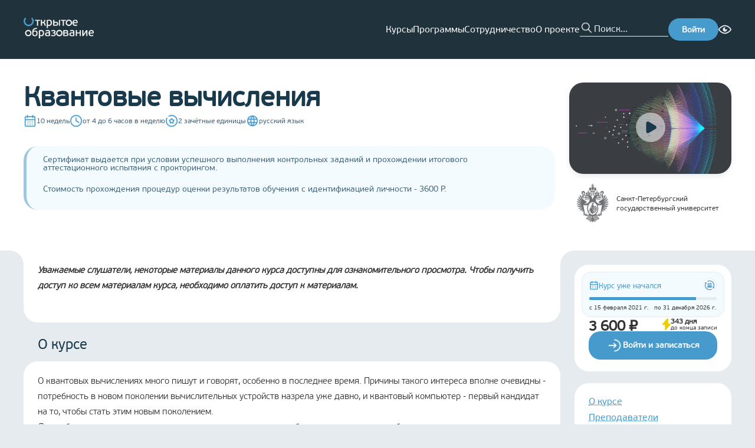

--- FILE ---
content_type: text/html; charset=utf-8
request_url: https://openedu.ru/course/spbu/QUANTUMCOMP/
body_size: 36363
content:
<!DOCTYPE html><html lang="ru" translate="no"><head><meta charSet="utf-8"/><meta name="viewport" content="width=device-width, initial-scale=1"/><meta name="viewport" content="width=device-width, initial-scale=1"/><link rel="preload" as="image" href="https://cdn.openedu.ru/front/theme/assets/images/img/openedu-logo.png"/><link rel="preload" as="image" href="https://cdn.openedu.ru/front/theme/assets/images/img/bvi-icon.png"/><link rel="preload" as="image" href="https://cdn.openedu.ru/front/theme/assets/images/img/powered-by-edx.png"/><link rel="stylesheet" href="https://cdn.openedu.ru/front/_next/static/chunks/0c34d70cc4f4f9bd.css" data-precedence="next"/><link rel="stylesheet" href="https://cdn.openedu.ru/front/_next/static/chunks/4d609562e587436a.css" data-precedence="next"/><link rel="stylesheet" href="https://cdn.openedu.ru/front/_next/static/chunks/978f1fab870b13d4.css" data-precedence="next"/><link rel="stylesheet" href="https://cdn.openedu.ru/front/_next/static/chunks/8b98532c753ffe75.css" data-precedence="next"/><link rel="preload" as="script" fetchPriority="low" href="https://cdn.openedu.ru/front/_next/static/chunks/5cb0717ec999841b.js"/><script src="https://cdn.openedu.ru/front/_next/static/chunks/67b8ba14016779de.js" async=""></script><script src="https://cdn.openedu.ru/front/_next/static/chunks/47ba1d6fe319685d.js" async=""></script><script src="https://cdn.openedu.ru/front/_next/static/chunks/a131038d5a0f817f.js" async=""></script><script src="https://cdn.openedu.ru/front/_next/static/chunks/9a43e5b5be92595a.js" async=""></script><script src="https://cdn.openedu.ru/front/_next/static/chunks/8008d994f91f0fb6.js" async=""></script><script src="https://cdn.openedu.ru/front/_next/static/chunks/turbopack-19576d41697414a4.js" async=""></script><script src="https://cdn.openedu.ru/front/_next/static/chunks/ff1a16fafef87110.js" async=""></script><script src="https://cdn.openedu.ru/front/_next/static/chunks/c00378fb010aec22.js" async=""></script><script src="https://cdn.openedu.ru/front/_next/static/chunks/b4543a7a645590e3.js" async=""></script><script src="https://cdn.openedu.ru/front/_next/static/chunks/79e39c75c7921181.js" async=""></script><script src="https://cdn.openedu.ru/front/_next/static/chunks/a42ff1b80faa31ea.js" async=""></script><script src="https://cdn.openedu.ru/front/_next/static/chunks/1230cc6ae5a342d0.js" async=""></script><script src="https://cdn.openedu.ru/front/_next/static/chunks/21f52541ddf2a70d.js" async=""></script><script src="https://cdn.openedu.ru/front/_next/static/chunks/e36fcfb71053c053.js" async=""></script><script src="https://cdn.openedu.ru/front/_next/static/chunks/b8e485a87899cace.js" async=""></script><script src="https://cdn.openedu.ru/front/_next/static/chunks/33abfec13bb98dbc.js" async=""></script><script src="https://cdn.openedu.ru/front/_next/static/chunks/12a73644f368dd56.js" async=""></script><script>(self.__next_s=self.__next_s||[]).push([0,{"children":"window['__ENV'] = {\"NEXT_PUBLIC_APP_LEARNING_URL\":\"https://apps.openedu.ru/learning\",\"NEXT_PUBLIC_LOGOUT_URL\":\"https://openedu.ru/auth/sso-logout\",\"NEXT_PUBLIC_SELF_URL\":\"https://openedu.ru\",\"NEXT_PUBLIC_PROFILE_URL\":\"https://openedu.ru/profile/\",\"NEXT_PUBLIC_CDN_URL\":\"https://cdn.openedu.ru/front/\",\"NEXT_PUBLIC_RECAPTCHA_SITE_KEY\":\"6LcBh8EUAAAAADOgQtVlVWXVYZU-x9Yo7UL0mjdN\",\"NEXT_PUBLIC_YANDEX_METRIKA_ID_MSU\":\"101807830\",\"NEXT_PUBLIC_SWITCH_LOCALE_URL\":\"https://sso.openedu.ru/realms/openedu/switch-locale\",\"NEXT_PUBLIC_FALLBACK_URL\":\"https://old.openedu.ru\",\"NEXT_PUBLIC_LOGIN_URL\":\"https://openedu.ru/auth/login/npoedsso/\",\"NEXT_PUBLIC_YANDEX_METRIKA_ID\":\"32212994\"}"}])</script><script>(self.__next_s=self.__next_s||[]).push([0,{"children":"globalThis[\"__toThemeUrl\"] = function(url) {return \"https://cdn.openedu.ru/front/theme\" + \"/\" + url;};","id":"theme-baseurl"}])</script><script src="https://cdn.openedu.ru/front/_next/static/chunks/a6dad97d9634a72d.js" noModule=""></script></head><body><div hidden=""><!--$?--><template id="B:0"></template><!--/$--></div><div class="npoed-app"><div class="page-layout-module__ljaUSW__layout"><header class="ed-header ed-header--fixed page-layout-module__ljaUSW__header"><div class="container ed-header__content"><div class="dropdown-menu burger-menu ed-header__burger-menu"><div class="dropdown-menu__button-container"><button class="burger-menu__btn burger-menu__btn--closed"><span></span><span></span><span></span></button></div></div><a href="/"><img class="ed-header__logo" width="119" height="35" src="https://cdn.openedu.ru/front/theme/assets/images/img/openedu-logo.png" alt="OpenEdu"/></a><nav class="header-navigation ed-header__nav"><ul class="header-navigation__list"><li><a class="header-navigation__link" href="/course/">Курсы</a></li><li><a class="header-navigation__link" href="/program/">Программы</a></li><li><a class="header-navigation__link" href="/partners/apply/">Сотрудничество</a></li><li><a class="header-navigation__link" href="/about/">О проекте</a></li></ul></nav><form class="search-form ed-header__search-form" name="search" autoComplete="false"><button class="search-form__button" type="submit"></button><input class="search-form__input" autoComplete="off" maxLength="255" placeholder="Поиск..." name="search"/></form><a class="ed-header__login-btn" href="https://openedu.ru/auth/login/npoedsso/"><button class="ed-button">Войти</button></a><div class="bvi-button text-center search-form-mobile" title="Режим для слабовидящих"><a href="#" class="bvi-panel-open bvi-panel-open-menu"><span class="bvi-eye bvi-color"><img style="display:block" width="22" height="22" src="https://cdn.openedu.ru/front/theme/assets/images/img/bvi-icon.png" alt="Bvi"/></span></a></div></div></header><main class="page-layout-module__ljaUSW__main"><!--$?--><template id="B:1"></template><div class="centered-layout-module__HduGyG__centeredLayout"><span class="loading-spinner-module__Nc4sXG__loadingSpinner"></span></div><!--/$--></main><footer class="ed-footer page-layout-module__ljaUSW__footer"><div class="container ed-footer__wrapper"><div class="ed-footer__content"><div class="ed-footer__main-info"><a href="https://openedu.ru"><img width="163" height="48" src="https://cdn.openedu.ru/front/theme/assets/images/img/openedu-logo.png" alt="OpenEdu"/></a><ul class="list list--inline ed-footer__socials" style="gap:8px"><li class="list__item"><a href="https://t.me/openeduru"><svg width="32" height="32" fill="none" xmlns="http://www.w3.org/2000/svg"><circle cx="16" cy="16" r="16" fill="#479ACC"></circle><path d="M23.609 8.142s1.78-.695 1.632.992c-.05.694-.494 3.124-.84 5.753l-1.188 7.787s-.099 1.14-.99 1.34c-.89.198-2.225-.695-2.473-.894-.197-.149-3.71-2.38-4.946-3.472-.346-.297-.742-.892.05-1.587l5.193-4.96c.594-.595 1.188-1.984-1.286-.297l-6.925 4.712s-.791.496-2.275.05l-3.216-.993s-1.187-.744.841-1.488c4.947-2.33 11.031-4.712 16.423-6.943z" fill="#fff"></path></svg></a></li><li class="list__item"><a href="https://vk.com/openeduru"><svg width="32" height="32" fill="none" xmlns="http://www.w3.org/2000/svg"><circle cx="16" cy="16" r="16" fill="#479ACC"></circle><path d="M24.947 11.739c.129-.426 0-.739-.606-.739h-2.01c-.512 0-.746.27-.874.567 0 0-1.022 2.493-2.47 4.109-.468.47-.682.619-.937.619-.127 0-.312-.149-.312-.575v-3.981c0-.512-.148-.739-.574-.739h-3.159c-.319 0-.511.236-.511.462 0 .484.724.596.798 1.96v2.959c0 .648-.116.766-.373.766-.681 0-2.338-2.501-3.322-5.365-.192-.556-.385-.781-.898-.781h-2.01c-.574 0-.689.27-.689.567 0 .534.681 3.174 3.173 6.665 1.66 2.385 3.999 3.677 6.13 3.677 1.276 0 1.434-.287 1.434-.782v-1.802c0-.574.122-.69.526-.69.297 0 .809.151 2.001 1.3 1.362 1.362 1.588 1.973 2.353 1.973h2.01c.573 0 .86-.287.695-.853-.18-.564-.831-1.384-1.695-2.355-.469-.554-1.17-1.15-1.384-1.448-.298-.384-.211-.553 0-.894.001 0 2.45-3.448 2.704-4.62z" fill="#fff"></path></svg></a></li></ul></div><nav class="ed-footer__nav"><ul class="navigation-menu navigation-menu--primary"><li class="navigation-menu__item"><a class="navigation-menu__link" href="/course">Каталог курсов</a></li><li class="navigation-menu__item"><a class="navigation-menu__link" href="/program">Каталог программ</a></li><li class="navigation-menu__item"><a class="navigation-menu__link" href="/specialize">Направления подготовки</a></li></ul><ul class="navigation-menu"><li class="navigation-menu__item"><a class="navigation-menu__link" href="/about">О проекте</a></li><li class="navigation-menu__item"><a class="navigation-menu__link" href="/faq">Вопрос-ответ</a></li><li class="navigation-menu__item"><a class="navigation-menu__link" href="/feedback">Задать вопрос</a></li><li class="navigation-menu__item"><a class="navigation-menu__link" href="/requirements">Системные требования</a></li></ul><ul class="navigation-menu"><li class="navigation-menu__item"><a class="navigation-menu__link" href="/for-media">Контакты для СМИ</a></li><li class="navigation-menu__item"><a class="navigation-menu__link" href="/contacts">Контактная информация</a></li><li class="navigation-menu__item"><a class="navigation-menu__link" href="/terms">Пользовательское соглашение</a></li><li class="navigation-menu__item"><a class="navigation-menu__link" href="/pdpolicy">Политика в отношении перс. данных</a></li></ul><form class="news-subscription-form"><div class="news-subscription-form__input-with-btn"><input class="news-subscription-form__email-input" placeholder="Укажите ваш e-mail" type="email" name="email" value=""/><button type="submit" class="ed-button news-subscription-form__button">Подписаться</button></div><h5 class="news-subscription-form__header">Подпишитесь на новости Открытого образования в России</h5></form></nav></div><div class="ed-footer__info"><span class="ed-footer__copyright">© <!-- -->2026<!-- --> <!-- -->Открытое образование<!-- --> | Openedu.ru</span><img class="ed-footer__powered" src="https://cdn.openedu.ru/front/theme/assets/images/img/powered-by-edx.png" alt="edx"/></div><div class="locale-toggle ed-footer__locales"><span class="locale-toggle__lang locale-toggle__lang--active">Ru</span> | <a class="locale-toggle__lang" href="https://sso.openedu.ru/realms/openedu/switch-locale/en?next=https://openedu.ru/course/spbu/QUANTUMCOMP/">En</a></div><svg width="310" height="260" viewBox="0 0 310 260" fill="none" xmlns="http://www.w3.org/2000/svg" class="ed-footer__background-svg"><path opacity="0.1" d="M66.382 16.654C70.2865 20.5584 70.2502 26.8627 66.6954 31.088C49.7241 51.2605 39.5 77.2978 39.5 105.723C39.5002 169.788 91.4351 221.723 155.5 221.723C219.565 221.723 271.5 169.788 271.5 105.723C271.5 77.3203 261.292 51.302 244.344 31.1363C240.793 26.9109 240.759 20.6097 244.662 16.7069L257.709 3.65981C261.629 -0.259725 268.016 -0.263175 271.652 3.92052C295.227 31.0431 309.5 66.4655 309.5 105.223C309.5 190.551 240.328 259.723 155 259.723C69.6721 259.723 0.500169 190.551 0.5 105.223C0.5 66.1687 14.991 30.4991 38.8889 3.29703C42.5345 -0.852683 48.8943 -0.833061 52.8002 3.07269L66.382 16.654Z" fill="#A0C7DE"></path></svg></div></footer></div><!--$?--><template id="B:2"></template><!--/$--><div id="_rht_toaster" style="position:fixed;z-index:9999;top:16px;left:16px;right:16px;bottom:16px;pointer-events:none" class="npoed-app__toast"></div><div class="npoed-app__overlays"><div></div></div></div><!--$--><noscript><div>&lt;img src=&quot;https://mc.yandex.ru/watch/32212994&quot; style=&quot;position:absolute; left:-9999px;&quot; alt=&quot;&quot; /&gt;&lt;img src=&quot;https://mc.yandex.ru/watch/101807830&quot; style=&quot;position:absolute; left:-9999px;&quot; alt=&quot;&quot; /&gt;</div></noscript><!--/$--><script>requestAnimationFrame(function(){$RT=performance.now()});</script><script src="https://cdn.openedu.ru/front/_next/static/chunks/5cb0717ec999841b.js" id="_R_" async=""></script><div hidden id="S:1"><template id="P:3"></template><!--$?--><template id="B:4"></template><!--/$--></div><script>(self.__next_f=self.__next_f||[]).push([0])</script><script>self.__next_f.push([1,"1:\"$Sreact.fragment\"\n3:I[39756,[\"https://cdn.openedu.ru/front/_next/static/chunks/ff1a16fafef87110.js\",\"https://cdn.openedu.ru/front/_next/static/chunks/c00378fb010aec22.js\"],\"default\"]\n4:I[37457,[\"https://cdn.openedu.ru/front/_next/static/chunks/ff1a16fafef87110.js\",\"https://cdn.openedu.ru/front/_next/static/chunks/c00378fb010aec22.js\"],\"default\"]\n7:I[97367,[\"https://cdn.openedu.ru/front/_next/static/chunks/ff1a16fafef87110.js\",\"https://cdn.openedu.ru/front/_next/static/chunks/c00378fb010aec22.js\"],\"OutletBoundary\"]\n8:\"$Sreact.suspense\"\na:I[43972,[\"https://cdn.openedu.ru/front/_next/static/chunks/b4543a7a645590e3.js\",\"https://cdn.openedu.ru/front/_next/static/chunks/79e39c75c7921181.js\",\"https://cdn.openedu.ru/front/_next/static/chunks/a42ff1b80faa31ea.js\",\"https://cdn.openedu.ru/front/_next/static/chunks/1230cc6ae5a342d0.js\",\"https://cdn.openedu.ru/front/_next/static/chunks/21f52541ddf2a70d.js\",\"https://cdn.openedu.ru/front/_next/static/chunks/e36fcfb71053c053.js\"],\"default\"]\nb:I[97367,[\"https://cdn.openedu.ru/front/_next/static/chunks/ff1a16fafef87110.js\",\"https://cdn.openedu.ru/front/_next/static/chunks/c00378fb010aec22.js\"],\"ViewportBoundary\"]\nd:I[97367,[\"https://cdn.openedu.ru/front/_next/static/chunks/ff1a16fafef87110.js\",\"https://cdn.openedu.ru/front/_next/static/chunks/c00378fb010aec22.js\"],\"MetadataBoundary\"]\nf:I[68027,[\"https://cdn.openedu.ru/front/_next/static/chunks/ff1a16fafef87110.js\",\"https://cdn.openedu.ru/front/_next/static/chunks/c00378fb010aec22.js\"],\"default\"]\n10:I[22016,[\"https://cdn.openedu.ru/front/_next/static/chunks/b4543a7a645590e3.js\",\"https://cdn.openedu.ru/front/_next/static/chunks/79e39c75c7921181.js\",\"https://cdn.openedu.ru/front/_next/static/chunks/a42ff1b80faa31ea.js\",\"https://cdn.openedu.ru/front/_next/static/chunks/1230cc6ae5a342d0.js\",\"https://cdn.openedu.ru/front/_next/static/chunks/21f52541ddf2a70d.js\",\"https://cdn.openedu.ru/front/_next/static/chunks/e36fcfb71053c053.js\",\"https://cdn.openedu.ru/front/_next/static/chunks/b8e485a87899cace.js\",\"https://cdn.openedu.ru/front/_next/static/chunks/33abfec13bb98dbc.js\"],\"\"]\n:HL[\"https://cdn.openedu.ru/front/_next/static/chunks/0c34d70cc4f4f9bd.css\",\"style\"]\n:HL[\"https://cdn.openedu.ru/front/_next/static/chunks/4d609562e587436a.css\",\"style\"]\n:HL[\"https://cdn.openedu.ru/front/_next/static/chunks/978f1fab870b13d4.css\",\"style\"]\n:HC[\"https://cdn.openedu.ru\",\"\"]\n:HL[\"https://cdn.openedu.ru/front/_next/static/chunks/8b98532c753ffe75.css\",\"style\"]\n"])</script><script>self.__next_f.push([1,"0:{\"P\":null,\"b\":\"rtKOjdh-MPrSN4F1uHWB6\",\"c\":[\"\",\"course\",\"spbu\",\"QUANTUMCOMP\",\"\"],\"q\":\"\",\"i\":false,\"f\":[[[\"\",{\"children\":[\"(with-loading-fallback)\",{\"children\":[\"course\",{\"children\":[[\"universitySlug\",\"spbu\",\"d\"],{\"children\":[[\"slug\",\"QUANTUMCOMP\",\"d\"],{\"children\":[\"__PAGE__\",{}]}]}]}]}]},\"$undefined\",\"$undefined\",true],[[\"$\",\"$1\",\"c\",{\"children\":[[[\"$\",\"link\",\"0\",{\"rel\":\"stylesheet\",\"href\":\"https://cdn.openedu.ru/front/_next/static/chunks/0c34d70cc4f4f9bd.css\",\"precedence\":\"next\",\"crossOrigin\":\"$undefined\",\"nonce\":\"$undefined\"}],[\"$\",\"link\",\"1\",{\"rel\":\"stylesheet\",\"href\":\"https://cdn.openedu.ru/front/_next/static/chunks/4d609562e587436a.css\",\"precedence\":\"next\",\"crossOrigin\":\"$undefined\",\"nonce\":\"$undefined\"}],[\"$\",\"link\",\"2\",{\"rel\":\"stylesheet\",\"href\":\"https://cdn.openedu.ru/front/_next/static/chunks/978f1fab870b13d4.css\",\"precedence\":\"next\",\"crossOrigin\":\"$undefined\",\"nonce\":\"$undefined\"}],[\"$\",\"script\",\"script-0\",{\"src\":\"https://cdn.openedu.ru/front/_next/static/chunks/b4543a7a645590e3.js\",\"async\":true,\"nonce\":\"$undefined\"}],[\"$\",\"script\",\"script-1\",{\"src\":\"https://cdn.openedu.ru/front/_next/static/chunks/79e39c75c7921181.js\",\"async\":true,\"nonce\":\"$undefined\"}],[\"$\",\"script\",\"script-2\",{\"src\":\"https://cdn.openedu.ru/front/_next/static/chunks/a42ff1b80faa31ea.js\",\"async\":true,\"nonce\":\"$undefined\"}],[\"$\",\"script\",\"script-3\",{\"src\":\"https://cdn.openedu.ru/front/_next/static/chunks/1230cc6ae5a342d0.js\",\"async\":true,\"nonce\":\"$undefined\"}],[\"$\",\"script\",\"script-4\",{\"src\":\"https://cdn.openedu.ru/front/_next/static/chunks/21f52541ddf2a70d.js\",\"async\":true,\"nonce\":\"$undefined\"}],[\"$\",\"script\",\"script-5\",{\"src\":\"https://cdn.openedu.ru/front/_next/static/chunks/e36fcfb71053c053.js\",\"async\":true,\"nonce\":\"$undefined\"}]],\"$L2\"]}],{\"children\":[[\"$\",\"$1\",\"c\",{\"children\":[null,[\"$\",\"$L3\",null,{\"parallelRouterKey\":\"children\",\"error\":\"$undefined\",\"errorStyles\":\"$undefined\",\"errorScripts\":\"$undefined\",\"template\":[\"$\",\"$L4\",null,{}],\"templateStyles\":\"$undefined\",\"templateScripts\":\"$undefined\",\"notFound\":[\"$L5\",[]],\"forbidden\":\"$undefined\",\"unauthorized\":\"$undefined\"}]]}],{\"children\":[[\"$\",\"$1\",\"c\",{\"children\":[null,[\"$\",\"$L3\",null,{\"parallelRouterKey\":\"children\",\"error\":\"$undefined\",\"errorStyles\":\"$undefined\",\"errorScripts\":\"$undefined\",\"template\":[\"$\",\"$L4\",null,{}],\"templateStyles\":\"$undefined\",\"templateScripts\":\"$undefined\",\"notFound\":\"$undefined\",\"forbidden\":\"$undefined\",\"unauthorized\":\"$undefined\"}]]}],{\"children\":[[\"$\",\"$1\",\"c\",{\"children\":[null,[\"$\",\"$L3\",null,{\"parallelRouterKey\":\"children\",\"error\":\"$undefined\",\"errorStyles\":\"$undefined\",\"errorScripts\":\"$undefined\",\"template\":[\"$\",\"$L4\",null,{}],\"templateStyles\":\"$undefined\",\"templateScripts\":\"$undefined\",\"notFound\":\"$undefined\",\"forbidden\":\"$undefined\",\"unauthorized\":\"$undefined\"}]]}],{\"children\":[[\"$\",\"$1\",\"c\",{\"children\":[null,[\"$\",\"$L3\",null,{\"parallelRouterKey\":\"children\",\"error\":\"$undefined\",\"errorStyles\":\"$undefined\",\"errorScripts\":\"$undefined\",\"template\":[\"$\",\"$L4\",null,{}],\"templateStyles\":\"$undefined\",\"templateScripts\":\"$undefined\",\"notFound\":\"$undefined\",\"forbidden\":\"$undefined\",\"unauthorized\":\"$undefined\"}]]}],{\"children\":[[\"$\",\"$1\",\"c\",{\"children\":[\"$L6\",[[\"$\",\"link\",\"0\",{\"rel\":\"stylesheet\",\"href\":\"https://cdn.openedu.ru/front/_next/static/chunks/8b98532c753ffe75.css\",\"precedence\":\"next\",\"crossOrigin\":\"$undefined\",\"nonce\":\"$undefined\"}],[\"$\",\"script\",\"script-0\",{\"src\":\"https://cdn.openedu.ru/front/_next/static/chunks/b8e485a87899cace.js\",\"async\":true,\"nonce\":\"$undefined\"}],[\"$\",\"script\",\"script-1\",{\"src\":\"https://cdn.openedu.ru/front/_next/static/chunks/33abfec13bb98dbc.js\",\"async\":true,\"nonce\":\"$undefined\"}]],[\"$\",\"$L7\",null,{\"children\":[\"$\",\"$8\",null,{\"name\":\"Next.MetadataOutlet\",\"children\":\"$@9\"}]}]]}],{},null,false,false]},null,false,false]},null,false,false]},null,false,false]},[[\"$\",\"div\",\"l\",{\"className\":\"centered-layout-module__HduGyG__centeredLayout\",\"children\":[\"$\",\"$La\",null,{}]}],[],[]],false,false]},null,false,false],[\"$\",\"$1\",\"h\",{\"children\":[null,[\"$\",\"$Lb\",null,{\"children\":\"$@c\"}],[\"$\",\"div\",null,{\"hidden\":true,\"children\":[\"$\",\"$Ld\",null,{\"children\":[\"$\",\"$8\",null,{\"name\":\"Next.Metadata\",\"children\":\"$@e\"}]}]}],null]}],false]],\"m\":\"$undefined\",\"G\":[\"$f\",[]],\"S\":false}\n"])</script><script>self.__next_f.push([1,"5:[\"$\",\"div\",null,{\"className\":\"centered-layout-module__HduGyG__centeredLayout\",\"children\":[[\"$\",\"h1\",null,{\"className\":\"not-found-module__0a7Kwa__title\",\"children\":\"Страница не найдена\"}],\"$undefined\",[\"$\",\"$L10\",null,{\"className\":\"link\",\"style\":\"$undefined\",\"href\":\"/\",\"onClick\":\"$undefined\",\"children\":\"Вернуться на главную\"}]]}]\nc:[[\"$\",\"meta\",\"0\",{\"charSet\":\"utf-8\"}],[\"$\",\"meta\",\"1\",{\"name\":\"viewport\",\"content\":\"width=device-width, initial-scale=1\"}]]\n"])</script><script>self.__next_f.push([1,"11:I[79520,[\"https://cdn.openedu.ru/front/_next/static/chunks/b4543a7a645590e3.js\",\"https://cdn.openedu.ru/front/_next/static/chunks/79e39c75c7921181.js\",\"https://cdn.openedu.ru/front/_next/static/chunks/a42ff1b80faa31ea.js\",\"https://cdn.openedu.ru/front/_next/static/chunks/1230cc6ae5a342d0.js\",\"https://cdn.openedu.ru/front/_next/static/chunks/21f52541ddf2a70d.js\",\"https://cdn.openedu.ru/front/_next/static/chunks/e36fcfb71053c053.js\",\"https://cdn.openedu.ru/front/_next/static/chunks/b8e485a87899cace.js\",\"https://cdn.openedu.ru/front/_next/static/chunks/33abfec13bb98dbc.js\"],\"\"]\n13:I[14668,[\"https://cdn.openedu.ru/front/_next/static/chunks/b4543a7a645590e3.js\",\"https://cdn.openedu.ru/front/_next/static/chunks/79e39c75c7921181.js\",\"https://cdn.openedu.ru/front/_next/static/chunks/a42ff1b80faa31ea.js\",\"https://cdn.openedu.ru/front/_next/static/chunks/1230cc6ae5a342d0.js\",\"https://cdn.openedu.ru/front/_next/static/chunks/21f52541ddf2a70d.js\",\"https://cdn.openedu.ru/front/_next/static/chunks/e36fcfb71053c053.js\"],\"default\"]\n2:[\"$\",\"html\",null,{\"lang\":\"ru\",\"translate\":\"no\",\"children\":[[\"$\",\"head\",null,{\"children\":[[\"$\",\"meta\",null,{\"name\":\"viewport\",\"content\":\"width=device-width, initial-scale=1\"}],[\"$\",\"$L11\",null,{\"strategy\":\"beforeInteractive\",\"nonce\":\"$undefined\",\"dangerouslySetInnerHTML\":{\"__html\":\"window['__ENV'] = {\\\"NEXT_PUBLIC_APP_LEARNING_URL\\\":\\\"https://apps.openedu.ru/learning\\\",\\\"NEXT_PUBLIC_LOGOUT_URL\\\":\\\"https://openedu.ru/auth/sso-logout\\\",\\\"NEXT_PUBLIC_SELF_URL\\\":\\\"https://openedu.ru\\\",\\\"NEXT_PUBLIC_PROFILE_URL\\\":\\\"https://openedu.ru/profile/\\\",\\\"NEXT_PUBLIC_CDN_URL\\\":\\\"https://cdn.openedu.ru/front/\\\",\\\"NEXT_PUBLIC_RECAPTCHA_SITE_KEY\\\":\\\"6LcBh8EUAAAAADOgQtVlVWXVYZU-x9Yo7UL0mjdN\\\",\\\"NEXT_PUBLIC_YANDEX_METRIKA_ID_MSU\\\":\\\"101807830\\\",\\\"NEXT_PUBLIC_SWITCH_LOCALE_URL\\\":\\\"https://sso.openedu.ru/realms/openedu/switch-locale\\\",\\\"NEXT_PUBLIC_FALLBACK_URL\\\":\\\"https://old.openedu.ru\\\",\\\"NEXT_PUBLIC_LOGIN_URL\\\":\\\"https://openedu.ru/auth/login/npoedsso/\\\",\\\"NEXT_PUBLIC_YANDEX_METRIKA_ID\\\":\\\"32212994\\\"}\"}}],[\"$\",\"$L11\",null,{\"id\":\"theme-baseurl\",\"strategy\":\"beforeInteractive\",\"children\":\"globalThis[\\\"__toThemeUrl\\\"] = function(url) {return \\\"https://cdn.openedu.ru/front/theme\\\" + \\\"/\\\" + url;};\"}]]}],[\"$\",\"body\",null,{\"children\":[\"$L12\",[\"$\",\"$8\",null,{\"children\":[\"$\",\"$L13\",null,{}]}]]}]]}]\n"])</script><script>self.__next_f.push([1,"14:I[75696,[\"https://cdn.openedu.ru/front/_next/static/chunks/b4543a7a645590e3.js\",\"https://cdn.openedu.ru/front/_next/static/chunks/79e39c75c7921181.js\",\"https://cdn.openedu.ru/front/_next/static/chunks/a42ff1b80faa31ea.js\",\"https://cdn.openedu.ru/front/_next/static/chunks/1230cc6ae5a342d0.js\",\"https://cdn.openedu.ru/front/_next/static/chunks/21f52541ddf2a70d.js\",\"https://cdn.openedu.ru/front/_next/static/chunks/e36fcfb71053c053.js\"],\"default\"]\n"])</script><script>self.__next_f.push([1,"12:[\"$\",\"$L14\",null,{\"formats\":\"$undefined\",\"locale\":\"ru\",\"messages\":{\"common\":{\"openEducation\":\"Открытое образование\",\"links\":{\"aboutProject\":\"О проекте\"},\"hide\":\"Скрыть\",\"fullList\":\"Полный список\"},\"header\":{\"navigation\":{\"courses\":\"Курсы\",\"programs\":\"Программы\",\"partnership\":\"Сотрудничество\",\"about\":\"О проекте\",\"help\":\"Помощь\"},\"menu\":{\"label\":\"Личный кабинет\",\"myCourses\":\"Мои курсы\",\"myPrograms\":\"Мои программы\",\"profile\":\"Профиль\",\"universities\":\"Кабинеты вузов\",\"addUniversity\":\"Добавить вуз\",\"roleAssignment\":\"Назначение ролей\",\"myDownloads\":\"Мои выгрузки\",\"backgroundTasks\":\"Фоновые задачи\",\"signOut\":\"Выйти\"}},\"footer\":{\"coursesCatalog\":\"Каталог курсов\",\"programsCatalog\":\"Каталог программ\",\"directions\":\"Направления подготовки\",\"faq\":\"Вопрос-ответ\",\"feedback\":\"Задать вопрос\",\"requirements\":\"Системные требования\",\"forMedia\":\"Контакты для СМИ\",\"contacts\":\"Контактная информация\",\"terms\":\"Пользовательское соглашение\",\"pdpolicy\":\"Политика в отношении перс. данных\",\"inputPlaceholder\":\"Укажите ваш e-mail\",\"subscribeNewsText\":\"Подпишитесь на новости Открытого образования в России\",\"subscribeText\":\"Подписаться\",\"youAreSubscribed\":\"Вы подписаны на новости курса\"},\"frontPage\":{\"carousel\":{\"selectAndEnroll\":\"Выбрать и записаться\",\"courses\":{\"title\":\"{count, plural, one {# курс} few {# курса} many {# курсов} other {# курса}}\",\"ofLeadingRussianUniversities\":\"ведущих вузов России\",\"inDirections\":\"по {count, number, unit}+ направлениям подготовки\"},\"programs\":{\"title\":\"{count, plural, one {# программа} few {# программы} many {# программ} other {# программы}}\",\"forEveryOne\":\"для каждого без ограничений\",\"advancedTraining\":\"повышение квалификации\",\"professionalRetraining\":\"профпереподготовка\",\"additionalEducation\":\"дополнительное образование\"}},\"promoBlocks\":{\"creditPossibility\":{\"title\":\"Возможность зачесть\",\"subtitle\":\"курс в своём университете\",\"description\":\"Новый элемент системы российского образования — открытые онлайн-курсы — cможет перезачесть любой университет. Мы делаем это реальной практикой, расширяя границы образования для каждого студента.\"},\"higherEducation\":{\"title\":\"Высшее образование\",\"subtitle\":\"везде и для всех\",\"description\":\"Доступность качественного высшего образования для всех граждан РФ без формальных (сдача ЕГЭ), территориальных и финансовых ограничений. Возможность освоить содержание программ бакалавриата, а в будущем — магистратуры, каждому желающему.\"},\"courseSet\":{\"title\":\"Полный набор\",\"subtitle\":\"курсов от университетов\",\"description\":\"Мы ведём системную работу по созданию курсов для базовой части всех направлений подготовки, обеспечивая удобное и выгодное для любого университета встраивание курса в свои образовательные программы.\"}}},\"pages\":{\"title\":{\"directions\":\"Направления подготовки\",\"courses\":\"Курсы\",\"catalog\":\"Каталог\",\"mainPage\":\"Главная страница\",\"feedback\":\"Задать вопрос\",\"feedbackProctoring\":\"Проблема с прокторингом\",\"partnersSuccess\":\"Заявка отправлена\",\"partnerNotFound\":\"Партнер не найден\"}},\"metadata\":{\"title\":\"Открытое образование\",\"titleTemplate\":\"Открытое образование - %s\",\"description\":\"Бесплатные онлайн-курсы ведущих вузов России\",\"keywords\":[\"бесплатные онлайн-курсы\",\"бесплатный дистанционный курс\"]},\"errors\":{\"unexpectedError\":\"Произошла непредвиденная ошибка\",\"returnToHome\":\"Вернуться на главную\",\"courseNotFound\":\"Интересующая вас сессия курса не существует или была скрыта из каталога\",\"programNotFound\":\"Интересующая вас сессия программы не существует или была скрыта из каталога\",\"unsubscribeError\":\"Вовремя отписки произошла ошибка\"},\"teacher\":{\"position\":\"Должность:\",\"professionalExperience\":\"Профессиональный опыт\",\"rewardsAndAchievements\":\"Награды и достижения\",\"authorCourses\":\"Курсы автора\"},\"course\":{\"language\":{\"ru\":\"русский язык\",\"en\":\"английский язык\"},\"credits\":\"{count, plural, one {# зачётная единица} few {# зачётные единицы} many {# зачётных единиц} other {# зачётных единиц}}\",\"workload\":{\"exact\":\"около {hours} часов в неделю\",\"range\":\"от {from} до {to} часов в неделю\"},\"duration\":{\"exact\":\"{weeks} недель\",\"range\":\"от {from} до {to} недель\"},\"certificate\":\"сертификат\",\"sections\":{\"about\":\"О курсе\",\"instructors\":\"Преподаватели\",\"format\":\"Формат\",\"resources\":\"Информационные ресурсы\",\"requirements\":\"Требования\",\"program\":\"Программа курса\",\"knowledge\":\"Знания\",\"skills\":\"Умения\",\"abilities\":\"Навыки\",\"learningOutcomes\":\"Результаты обучения\",\"competencies\":\"Формируемые компетенции\",\"directions\":\"Направления подготовки\",\"additionalBlock1\":\"Доп блок 1\",\"additionalBlock2\":\"Доп блок 2\",\"additionalBlock3\":\"Доп блок 3\",\"additionalBlock4\":\"Доп блок 4\",\"reviews\":\"Отзывы о курсе\"},\"programsWhichIncludeCourse\":\"Программы, в которые включён курс\",\"similarCourses\":\"Похожие курсы\"},\"university\":{\"navigation\":{\"about\":\"Об университете\",\"instructors\":\"Преподаватели\",\"coursesAndDirections\":\"Курсы и направления подготовки\"},\"contacts\":{\"phone\":\"Телефон\",\"website\":\"Официальный сайт\",\"email\":\"Электронная почта\"}},\"partner\":{\"placeCourses\":\"Разместить онлайн-курсы\",\"useCourses\":\"Использовать онлайн-курсы\",\"coursesDescription\":\"Онлайн-курсы, которые перезачитывает {title}.\",\"directionsTitle\":\"Направления подготовки:\",\"allDirections\":\"Все направления подготовки\",\"courseDetails\":\"Подробнее о курсе\"},\"feedback\":{\"proctoringProblems\":\"Проблемы с прокторингом? Перейдите сюда\",\"helpInstruction\":\"Чтобы мы могли быстрее вам помочь, пожалуйста, постарайтесь включить следующую информацию:\",\"proctoringHelpInstruction\":\"Чтобы мы могли быстрее вам помочь, пожалуйста, постарайтесь включить следующую информацию:\",\"contactsLink\":\"контакты, по которым вы можете связаться с преподавателями курсов.\",\"supportPrefix\":\"Для обращений в службу поддержки\",\"proctoringRequiredInfo\":[\"В какие даты вы проходили (будете проходить) тестирование\",\"описание ошибки - какие действия вы выполняете и на каком шаге возникает ошибка\",\"по возможности, приложите скриншот возникающей проблемы\"],\"requiredInfo\":[\"ваш логин на сайте\",\"используемый браузер, операционная система /устройство\",\"название курса, в котором возникает проблема\",\"полную ссылку на проблемную страницу из адресной строки вашего браузера\",\"описание ошибки - какие действия вы выполняете и на каком шаге возникает ошибка\",\"по возможности, приложите скриншот возникающей проблемы\"],\"helpNote\":\"Эта информация поможет нам быстрее решить ваш вопрос.\",\"generalHelp\":\"Если у вас возникают проблемы при работе с сайтом или курсами, просим при создании обращения максимально подробно описать возникшие затруднения.\",\"courseContentNote\":\"Обратите внимание - вопросы о содержании тестов и других материалов курса лучше направлять напрямую команде курса. Вот контакты, по которым вы можете связаться с преподавателями курсов.\",\"supportInfo\":\"Для обращений в службу поддержки: чтобы мы могли быстрее вам помочь, пожалуйста, постарайтесь включить следующую информацию:\",\"faq\":{\"title\":\"Частые вопросы:\",\"question\":\"Вопрос:\",\"answer\":\"Ответ:\",\"proctoringResult\":{\"question\":\"Результаты теста меня не устраивают. Мне пришло сообщение о том, что прокторинг пройден, но при этом во вкладке «Прогресс» я вижу, что набрал 0 баллов за это задание\",\"answer1\":\"\\\"Удовлетворительный\\\" статус сессии прокторинга означает, что проктор не нашел нарушений в поведении учащегося во время выполнения задания. Это сообщение не связано с баллом, набранным за тест, - ваша оценка за тест может быть как высокой, так и низкой.\",\"answer2\":\"Даже если сессия прокторинга была признана оконченной успешно, баллы, полученные за испытание, могут быть низкими или нулевыми.\",\"answer3\":\"Вопросы по правилам выполнения заданий и начисления баллов, претензии и апелляции по поводу полученной оценки - за пределами компетенции службы поддержки.\",\"answer4\":\"Рекомендуем внимательно изучить информацию о правилах прохождения курса и допуске к финальным испытаниям, размещенную в описании курса.\",\"answer5\":\"Вы можете найти курс в каталоге и изучить его описание: https://openedu.ru/course/. Получить дополнительную информацию вы можете, перейдя к материалам внутри курса.\",\"answer6\":\"Задать дальнейшие вопросы о правилах выполнения тестов и начисления баллов вы можете на форуме курса в разделе \\\"Обсуждения\\\".\"}},\"forms\":{\"title\":\"Задать вопрос\",\"submit\":\"Отправить\",\"name\":\"Имя\",\"yourName\":\"Ваше имя\",\"email\":\"Ваш email\",\"message\":\"Сообщение\",\"topic\":\"Тема\",\"attachFile\":\"Прикрепить файл\",\"attachScreenshot\":\"Прикрепить скриншот\",\"validation\":{\"emailRequired\":\"Введите корректный email\",\"fieldRequired\":\"Поле обязательно для заполнения\",\"selectTopic\":\"Выберите тему\"},\"topics\":{\"loginIssue\":\"Проблема со входом на сайт или переходом к курсу\",\"videoIssue\":\"Проблема с видео\",\"courseSubscribe\":\"Подписаться на курс\",\"courseUnsubscribe\":\"Отписаться от курса\",\"assignmentIssue\":\"Проблема с выполнением заданий и тестов\",\"certificateQuestion\":\"Задать вопрос о сертификате\",\"paymentQuestion\":\"Задать вопрос об оплате\",\"proctoringIssue\":\"Проблема с прокторингом (для контрольных испытаний с подтверждением личности)\",\"technicalOther\":\"Техническая проблема - другое\",\"generalQuestion\":\"Задать вопрос\"},\"proctoring\":{\"course\":\"Укажите полное название курса (включая сессию), который вы проходите:\",\"when\":\"Когда у вас назначено тестирование с проктором?\",\"system\":\"Какая система прокторинга используется?\",\"timing\":{\"sessionPassed\":\"Сеанс уже прошел\",\"rightNow\":\"Прямо сейчас!\",\"within2Hours\":\"В ближайшие 2 часа\",\"todayLater\":\"Сегодня, через 2 часа или более.\",\"tomorrowOrLater\":\"Завтра или позже\",\"notScheduled\":\"Время еще не назначено\"},\"systems\":{\"examus\":\"Экзамус\",\"proctoru\":\"ProctorU\",\"proctorEdu\":\"ProctorEdu\",\"unknown\":\"Не знаю\"}},\"privacy\":\"Я согласен с политикой обработки персональных данных и даю разрешение на их обработку\"}},\"unsubscribe\":{\"statuses\":[\"успешно отписался\",\"уже отписан\"],\"successMessage\":\"Пользователь: {username} был успешно отписан с курса\"},\"components\":{\"search\":{\"button\":\"Поиск\",\"placeholder\":\"Поиск\"},\"actionButton\":{\"successMessage\":\"Операция успешно выполнена\",\"errorMessage\":\"Во время выполения операции произошла ошибка\"},\"entityList\":{\"create\":\"Создать\"},\"form\":{\"buttons\":{\"save\":\"Сохранить\",\"cancel\":\"Отмена\"},\"messages\":{\"success\":\"Операция выполнена успешно\",\"error\":\"Во время выполнения операции произошла ошибка. Пожалуйста, попробуйте позже\",\"formReset\":\"Форма была сброшена\"}},\"courseActions\":{\"goToCourse\":\"К материалам курса\",\"goToProgram\":\"К материалам программы\"},\"favorites\":{\"add\":\"Добавить в избранное\",\"remove\":\"Убрать из избранного\"},\"imageUpload\":{\"selectFile\":\"+ Выбрать файл\",\"edit\":\"Редактировать\",\"upload\":\"Загрузить\",\"cancel\":\"Отмена\",\"delete\":\"Удалить\",\"editTitle\":\"Редактирование изображения\",\"uploadError\":\"Во время загрузки файла произошла ошибка\",\"deleteError\":\"Во время удаления файла произошла ошибка\",\"fileSize\":\"{size} КБ\"},\"courseInfo\":{\"timeUnits\":{\"minute\":[\"минута\",\"минуты\",\"минут\"],\"day\":[\"день\",\"дня\",\"дней\"]},\"toStart\":\"до начала записи\",\"toEnd\":\"до конца записи\"},\"courseStatus\":{\"startingSoon\":\"Курс скоро начнётся\",\"started\":\"Курс уже начался\",\"ended\":\"Завершён\",\"undefined\":\"Дата начала будет сообщена позже\"},\"programStatus\":{\"startingSoon\":\"Программа скоро начнётся\",\"started\":\"Программа уже началась\",\"ended\":\"Завершена\",\"undefined\":\"Дата начала будет сообщена позже\"},\"dateRange\":{\"from\":\"с\",\"to\":\"по\"},\"table\":{\"sortTooltip\":\"Сортировка по полю\",\"recordsPerPage\":\"Записей на странице:\",\"exportCSV\":\"Экспорт в CSV\",\"exportTitle\":\"Экспорт в CSV\",\"close\":\"Закрыть\",\"processing\":\"Файл обрабатывается и загружается\",\"ready\":\"Файл готов\",\"downloadDelay\":\"Файл загружается дольше запланированного времени, готовый файл можно будет скачать в\",\"myDownloads\":\"Мои выгрузки\",\"filters\":\"Фильтры\",\"filterTitle\":\"Фильтрация\",\"reset\":\"Сбросить\",\"noData\":\"Нет данных\",\"selectFilters\":\"Требуется выбрать фильтры: \",\"showing\":\"Показано {start} - {end} из {total}\",\"records\":[\"записи\",\"записей\",\"записей\"]},\"footer\":{\"emailSent\":\"Письмо отправлено\",\"subscriptionActive\":\"Подписка активирована\",\"emailAlreadySent\":\"Письмо уже отправлено\",\"error\":\"Ошибка\",\"canResend\":\"Можно отправить снова:\",\"sendDate\":\"Дата отправки:\"},\"loadMore\":{\"button\":\"Загрузить ещё\",\"loading\":\"Загрузка...\",\"backToTop\":\"Наверх\"},\"productCard\":{\"price\":\"Стоимость:\",\"free\":\"бесплатно\"},\"instructor\":{\"position\":\"Должность:\",\"professionalExperience\":\"Профессиональный опыт\",\"rewardsAndAchievements\":\"Награды и достижения\",\"authorCourses\":\"Курсы автора\"}},\"catalog\":{\"enroll\":{\"enroll\":\"Записаться\",\"familiarize\":\"Ознакомиться\",\"loginAndEnroll\":\"Войти и записаться\",\"goToCourse\":\"К материалам курса\",\"goToProgram\":\"Перейти к программе\",\"toProgramMaterials\":\"К материалам программы\",\"pay\":\"Оплатить\",\"myPrograms\":\"Мои программы\",\"programEnrollmentNotAnnounced\":\"Дата начала записи на программу еще не объявлена\",\"enrollmentNotOpen\":\"Запись на курс еще не открыта\",\"enrollmentClosed\":\"На текущий момент запись на курс завершена\",\"courseWillStart\":\"Обучение начнется {date}\",\"youAreEnrolled\":\"Вы записаны на курс. Обучение начнется {date}\",\"youAreEnrolledProgram\":\"Вы записаны на программу. Обучение начнется {date}\",\"learningWillStart\":\"Обучение начнется {date}\",\"subscribeToNews\":\"Подписаться на новости курса\",\"youAreSubscribed\":\"Вы подписаны на новости курса\",\"unsubscribe\":\"Отписаться\",\"subscribeSuccess\":\"Вы успешно подписались на новости курса\",\"unsubscribeSuccess\":\"Вы успешно отписались от новостей курса\",\"subscribeError\":\"Не удалось подписаться на новости курса\"},\"certificate\":{\"costText\":\"Стоимость прохождения процедур оценки результатов обучения с идентификацией личности - {price} Р.\",\"participantCertificate\":\"Сертификат участника обычно выдается при достижении 60% от общего рейтинга при условии сдачи работ до жесткого дедлайна. Сертификат с отличием, как правило, выдается при достижении 90% от общего рейтинга при условии сдачи работ до мягкого дедлайна.\"},\"congratulations\":{\"title\":\"Поздравляем!\",\"enrolledIn\":\"Вы записаны на {type} «{title}» от {uniTitle}\",\"shareNews\":\"поделитесь этой новостью с друзьями\",\"copyLink\":\"Скопировать ссылку\",\"shareText\":\"Я буду учиться на онлайн-{type} «{title}» ({uniTitle}) на платформе «Открытое образование»\",\"shareTextShort\":\"Я буду учиться на онлайн-{type} «{title}» ({uniTitle})\",\"shareTextVeryShort\":\"Я буду учиться на онлайн-{type} «{title}»\",\"types\":{\"course\":{\"nominative\":\"курс\",\"accusative\":\"курс\",\"prepositional\":\"курсе\"},\"program\":{\"nominative\":\"программа\",\"accusative\":\"программу\",\"prepositional\":\"программе\"}}},\"apply\":{\"apply\":\"Подать заявку\",\"withdraw\":\"Отозвать заявку\",\"successApply\":\"Вы успешно подали заявку\",\"successWithdraw\":\"Вы успешно отозвали заявку\"},\"filters\":{\"title\":\"Фильтры и сортировка\",\"apply\":\"Применить\",\"reset\":\"Сбросить\",\"language\":{\"placeholder\":\"Язык\",\"russian\":\"Русский\",\"english\":\"Английский\"},\"direction\":{\"placeholder\":\"Направление подготовки\"},\"sorting\":{\"placeholder\":\"Сортировка\",\"titleAsc\":\"По названию в возрастающем порядке\",\"titleDesc\":\"По названию в убывающем порядке\",\"priceAsc\":\"По возрастанию цены\",\"priceDesc\":\"По убыванию цены\",\"durationAsc\":\"По возрастанию продолжительности\",\"durationDesc\":\"По убыванию продолжительности\",\"startDateAsc\":\"По дате начала в возрастающем порядке\",\"startDateDesc\":\"По дате начала в убывающем порядке\"},\"status\":{\"placeholder\":\"Статус\",\"all\":\"Все статусы\",\"active\":\"Активные\",\"canEnroll\":\"Можно записаться\",\"started\":\"Сейчас идет\",\"scheduled\":\"Скоро старт\",\"archived\":\"В архиве\",\"new\":\"Новые\"},\"university\":{\"placeholder\":\"Университет\"},\"documentType\":{\"placeholder\":\"Выдаваемый документ\",\"none\":\"Без сертификата\",\"certificate\":\"Сертификат\",\"retraining\":\"Диплом о профессиональной переподготовке\",\"qualification\":\"Удостоверение о повышении квалификации\"},\"results\":{\"coursesAndPrograms\":\"курсов и программ\",\"courses\":[\"курс\",\"курса\",\"курсов\"],\"programs\":[\"программа\",\"программы\",\"программ\"],\"selectedCourses\":[\"Подобран\",\"Подобрано\",\"Подобрано\"],\"selectedPrograms\":[\"Подобрана\",\"Подобрано\",\"Подобрано\"]}},\"autocomplete\":{\"university\":\"Вуз\",\"direction\":\"Направление подготовки\"},\"social\":{\"odnoklassniki\":\"Одноклассники\"},\"course\":{\"sections\":{\"about\":\"О курсе\",\"instructors\":\"Преподаватели\",\"format\":\"Формат\",\"resources\":\"Информационные ресурсы\",\"requirements\":\"Требования\",\"program\":\"Программа курса\",\"learningOutcomes\":\"Результаты обучения\",\"competencies\":\"Формируемые компетенции\",\"directions\":\"Направления подготовки\",\"additionalBlock1\":\"Доп блок 1\",\"additionalBlock2\":\"Доп блок 2\",\"additionalBlock3\":\"Доп блок 3\",\"additionalBlock4\":\"Доп блок 4\",\"reviews\":\"Отзывы о курсе\"},\"similarCourses\":\"Похожие курсы\",\"language\":{\"ru\":\"русский язык\",\"en\":\"английский язык\"},\"workload\":{\"about\":\"около {hours} часов в неделю\",\"range\":\"от {from} до {to} часов в неделю\"},\"credits\":\"{count, plural, one {# зачётная единица} few {# зачётные единицы} many {# зачётных единиц} other {# зачётных единиц}}\",\"certificate\":\"сертификат\"},\"program\":{\"sections\":{\"about\":\"О программе\",\"instructors\":\"Преподаватели\",\"format\":\"Формат\",\"program\":\"Программа обучения\",\"learningOutcomes\":\"Результаты обучения\",\"directions\":\"Направления подготовки\",\"reviews\":\"Отзывы о программе\"},\"coursesInProgram\":\"Курсы в составе программы\",\"certificate\":\"удостоверение\",\"language\":{\"ru\":\"русский язык\",\"en\":\"английский язык\"},\"credits\":\"{count, plural, one {# зачётная единица} few {# зачётные единицы} many {# зачётных единиц} other {# зачётных единиц}}\",\"workload\":{\"about\":\"около {hours} часов в неделю\"},\"duration\":\"{weeks} недель\"}},\"notFound\":{\"title\":\"Страница не найдена\",\"returnHome\":\"Вернуться на главную\"},\"myPages\":{\"navigation\":{\"profile\":\"Профиль\",\"logout\":\"Выйти\",\"myCourses\":\"Мои курсы\",\"myPrograms\":\"Мои программы\"},\"payment\":{\"goToPayment\":\"Перейти к оплате\",\"goToPaymentTreasury\":\"Перейти к оплате электронным сертификатом казначейства\",\"goToPaymentNonRF\":\"Перейти к оплате картой не РФ\"},\"programs\":{\"header\":\"Программа \\\"{title}\\\"\",\"searchPlaceholder\":\"Поиск по программам...\",\"searchCourses\":\"Поиск по курсам...\",\"leaveProgram\":\"Покинуть программу\",\"withdrawApplication\":\"Отозвать заявку\",\"progress\":{\"title\":\"Прогресс по программе\",\"cannotCalculate\":\"Пока не можем посчитать\",\"finalResult\":\"Итоговый результат:\",\"total\":\"Итог\",\"course\":\"Курс\",\"baseScore\":\"Базовый балл\",\"currentScore\":\"Текущий балл\",\"state\":\"Состояние\",\"passed\":\"Зачтено\",\"notPassed\":\"Не зачтено\",\"baseScores\":\"Базовые баллы\",\"scores\":\"Баллы\",\"programScores\":\"Баллы программы\",\"requiredCourses\":\"Обязательные курсы\",\"optionalCourses\":\"Необязательные курсы\"},\"leave\":{\"confirmationTitle\":\"Требуется подтверждение\",\"question\":\"Вы уверены?\",\"close\":\"Закрыть\",\"stay\":{\"course\":\"Остаться на курсе\",\"program\":\"Остаться на программе\",\"detailed\":{\"course\":\"Я передумал. Остаюсь на курсе.\",\"program\":\"Я передумал. Остаюсь на программе.\"}},\"leave\":{\"course\":\"Покинуть курс\",\"program\":\"Покинуть программу\",\"detailed\":{\"course\":\"Да. Покинуть курс.\",\"program\":\"Да. Покинуть программу.\"}},\"warning\":{\"aboutToLeave\":\"Вы собираетесь покинуть {type} «{title}».\",\"verifiedMode\":\"Вы записаны на курс с прохождением в режиме подтверждения личности. Если вы передумали, хотите прекратить обучение на курсе и вернуть деньги за процедуры идентификации, вам необходимо написать представителю вуза. Почту для связи вы можете найти по ссылке\",\"enrollmentEnds\":\"Запись на {type} закроется через {days} {daysWord}.\",\"enrollmentClosed\":\"Запись на {type} уже закрыта, вы не сможете записаться обратно.\",\"sessionEnded\":\"Вы собираетесь покинуть {type} «{title}». Запись на сессию {typeGenitive} завершена. Если вы покинете {type}, то доступ к материалам {typeGenitive} будет закрыт. В будущем вы сможете записаться на новую сессию {typeGenitive}.\",\"progressWarning\":\"В этом случае ваш прогресс обучения по {typeDative} не будет сохранен.\",\"leaveQuestion\":\"Вы уверены, что хотите покинуть {type}?\"},\"types\":{\"course\":\"курс\",\"program\":\"программу\",\"courseGenitive\":\"данного курса\",\"programGenitive\":\"данной программы\",\"courseDative\":\"курсу\",\"programDative\":\"программе\"},\"declension\":{\"days\":[\"день\",\"дня\",\"дней\"]}},\"tabs\":{\"current\":\"Текущие\",\"future\":\"Будущие\",\"finished\":\"Завершённые\",\"diplomas\":\"Дипломы\",\"applications\":\"Заявки\"}},\"courses\":{\"tabs\":{\"current\":\"Текущие\",\"future\":\"Будущие\",\"finished\":\"Завершённые\",\"certificates\":\"Сертификаты\",\"favorites\":\"Избранные\",\"subscriptions\":\"Подписки\"}}},\"entities\":{\"create\":\"Создать\",\"edit\":\"Редактировать\",\"delete\":\"Удалить\",\"download\":\"Скачать\",\"export\":\"Экспорт\",\"import\":\"Импорт\",\"view\":\"Просмотр\",\"save\":\"Сохранить\",\"cancel\":\"Отмена\",\"confirm\":\"Подтвердить\"},\"partners\":{\"integrationTabs\":{\"individual\":\"Индивидуальная\",\"institutionalFull\":\"Институциональная с полной заменой\",\"institutionalPartial\":\"Институциональная с частичным использованием\",\"additional\":\"Использование онлайн-курсов как дополнительный материал\",\"descriptions\":{\"individual\":\"студент университета-пользователя самостоятельно выбирает онлайн-курс из предложенного университетом-пользователем каталога, состоящего из различных онлайн-курсов одного или нескольких университетов-создателей онлайн-курсов; университет-пользователь перезачитывает результаты освоения онлайн-курса, подтвержденные сертификатом университета-создателя онлайн-курса.\",\"institutionalFull\":\"университет-пользователь включает в учебный план образовательной программы определенный учебный онлайн-курс (несколько онлайн-курсов) одного (или нескольких) университетов-создателей; студент университета-пользователя обязан изучить именно этот учебный онлайн-курс (несколько онлайн-курсов); университет-пользователь перезачитывает результаты освоения онлайн-курса, подтвержденные сертификатом университета-создателя онлайн-курса.\",\"institutionalPartial\":\"отличается от предыдущей модели тем, что допускается использование результатов (включая экзамен и сертификат) для части курса университета-пользователя. Например – в изучении длинной дисциплины «Высшая математика» в 6 кредитов, вуз-пользователь использует результаты онлайн-курса «Алгебра» в 2 кредита, остальные модули дисциплины на 4 кредита реализует в традиционном для университета формате.\",\"additional\":\"университет-пользователь включает онлайн-курсы университетов-создателей в учебный план образовательной программы в качестве дополнительного материала для самостоятельного изучения и углубления знаний.\"}},\"materials\":{\"title\":\"Полезные материалы при использовании онлайн-курсов\",\"loading\":\"Загрузка материалов...\"}},\"csv\":{\"title\":\"Мои выгрузки\",\"filters\":{\"name\":\"Имя\",\"orderTimeFrom\":\"Время заказа от\",\"orderTimeTo\":\"Время заказа до\",\"readyTimeFrom\":\"Время готовности от\",\"readyTimeTo\":\"Время готовности до\"},\"deleteModal\":{\"delete\":\"Удалить\",\"yes\":\"Да\",\"no\":\"Нет\",\"message\":\"Вы действительно хотите удалить выгрузку «Фоновые задачи» от {date}?\"}}},\"now\":\"$undefined\",\"timeZone\":\"UTC\",\"children\":\"$L15\"}]\n"])</script><script>self.__next_f.push([1,"16:I[64586,[\"https://cdn.openedu.ru/front/_next/static/chunks/b4543a7a645590e3.js\",\"https://cdn.openedu.ru/front/_next/static/chunks/79e39c75c7921181.js\",\"https://cdn.openedu.ru/front/_next/static/chunks/a42ff1b80faa31ea.js\",\"https://cdn.openedu.ru/front/_next/static/chunks/1230cc6ae5a342d0.js\",\"https://cdn.openedu.ru/front/_next/static/chunks/21f52541ddf2a70d.js\",\"https://cdn.openedu.ru/front/_next/static/chunks/e36fcfb71053c053.js\"],\"default\"]\n17:I[11287,[\"https://cdn.openedu.ru/front/_next/static/chunks/b4543a7a645590e3.js\",\"https://cdn.openedu.ru/front/_next/static/chunks/79e39c75c7921181.js\",\"https://cdn.openedu.ru/front/_next/static/chunks/a42ff1b80faa31ea.js\",\"https://cdn.openedu.ru/front/_next/static/chunks/1230cc6ae5a342d0.js\",\"https://cdn.openedu.ru/front/_next/static/chunks/21f52541ddf2a70d.js\",\"https://cdn.openedu.ru/front/_next/static/chunks/e36fcfb71053c053.js\"],\"default\"]\n18:I[84139,[\"https://cdn.openedu.ru/front/_next/static/chunks/b4543a7a645590e3.js\",\"https://cdn.openedu.ru/front/_next/static/chunks/79e39c75c7921181.js\",\"https://cdn.openedu.ru/front/_next/static/chunks/a42ff1b80faa31ea.js\",\"https://cdn.openedu.ru/front/_next/static/chunks/1230cc6ae5a342d0.js\",\"https://cdn.openedu.ru/front/_next/static/chunks/21f52541ddf2a70d.js\",\"https://cdn.openedu.ru/front/_next/static/chunks/e36fcfb71053c053.js\"],\"default\"]\n19:I[96924,[\"https://cdn.openedu.ru/front/_next/static/chunks/b4543a7a645590e3.js\",\"https://cdn.openedu.ru/front/_next/static/chunks/79e39c75c7921181.js\",\"https://cdn.openedu.ru/front/_next/static/chunks/a42ff1b80faa31ea.js\",\"https://cdn.openedu.ru/front/_next/static/chunks/1230cc6ae5a342d0.js\",\"https://cdn.openedu.ru/front/_next/static/chunks/21f52541ddf2a70d.js\",\"https://cdn.openedu.ru/front/_next/static/chunks/e36fcfb71053c053.js\"],\"SkeletonTheme\"]\n15:[\"$\",\"$L16\",null,{\"children\":[\"$\",\"$L17\",null,{\"locale\":\"ru\",\"children\":[\"$\",\"$L18\",null,{\"user\":\"$undefined\",\"children\":[\"$\",\"$L19\",null,{\"baseColor\":\"#e5ebef\",\"highlightColor\":\"#f4fbff\",\"children\":[\"$L1a\",[\"$\",\"$8\",null,{\"fallback\":null,\"children\":\"$L1b\"}]]}]}]}]}]\n"])</script><script>self.__next_f.push([1,"1c:I[44651,[\"https://cdn.openedu.ru/front/_next/static/chunks/b4543a7a645590e3.js\",\"https://cdn.openedu.ru/front/_next/static/chunks/79e39c75c7921181.js\",\"https://cdn.openedu.ru/front/_next/static/chunks/a42ff1b80faa31ea.js\",\"https://cdn.openedu.ru/front/_next/static/chunks/1230cc6ae5a342d0.js\",\"https://cdn.openedu.ru/front/_next/static/chunks/21f52541ddf2a70d.js\",\"https://cdn.openedu.ru/front/_next/static/chunks/e36fcfb71053c053.js\"],\"default\"]\n1d:I[58298,[\"https://cdn.openedu.ru/front/_next/static/chunks/b4543a7a645590e3.js\",\"https://cdn.openedu.ru/front/_next/static/chunks/79e39c75c7921181.js\",\"https://cdn.openedu.ru/front/_next/static/chunks/a42ff1b80faa31ea.js\",\"https://cdn.openedu.ru/front/_next/static/chunks/1230cc6ae5a342d0.js\",\"https://cdn.openedu.ru/front/_next/static/chunks/21f52541ddf2a70d.js\",\"https://cdn.openedu.ru/front/_next/static/chunks/e36fcfb71053c053.js\",\"https://cdn.openedu.ru/front/_next/static/chunks/12a73644f368dd56.js\"],\"default\"]\n1f:I[15717,[\"https://cdn.openedu.ru/front/_next/static/chunks/b4543a7a645590e3.js\",\"https://cdn.openedu.ru/front/_next/static/chunks/79e39c75c7921181.js\",\"https://cdn.openedu.ru/front/_next/static/chunks/a42ff1b80faa31ea.js\",\"https://cdn.openedu.ru/front/_next/static/chunks/1230cc6ae5a342d0.js\",\"https://cdn.openedu.ru/front/_next/static/chunks/21f52541ddf2a70d.js\",\"https://cdn.openedu.ru/front/_next/static/chunks/e36fcfb71053c053.js\"],\"default\"]\n"])</script><script>self.__next_f.push([1,"1a:[\"$\",\"div\",null,{\"className\":\"page-layout-module__ljaUSW__layout\",\"children\":[[\"$\",\"$L1c\",null,{\"className\":\"page-layout-module__ljaUSW__header\",\"menuItems\":[{\"label\":\"Курсы\",\"href\":\"/course\"},{\"label\":\"Программы\",\"href\":\"/program\"},{\"label\":\"Сотрудничество\",\"href\":\"/partners/apply\"},{\"label\":\"О проекте\",\"href\":\"/about\"},{\"label\":\"Помощь\",\"href\":\"/faq/\",\"isMobileOnly\":true}],\"profileMenuItems\":[],\"profileMenuLabel\":\"Личный кабинет\",\"defaultSearchValue\":\"$undefined\"}],[\"$\",\"main\",null,{\"className\":\"page-layout-module__ljaUSW__main\",\"children\":[\"$\",\"$L3\",null,{\"parallelRouterKey\":\"children\",\"error\":\"$1d\",\"errorStyles\":[],\"errorScripts\":[[\"$\",\"script\",\"script-0\",{\"src\":\"https://cdn.openedu.ru/front/_next/static/chunks/12a73644f368dd56.js\",\"async\":true}]],\"template\":[\"$\",\"$L4\",null,{}],\"templateStyles\":\"$undefined\",\"templateScripts\":\"$undefined\",\"notFound\":[\"$L1e\",[]],\"forbidden\":\"$undefined\",\"unauthorized\":\"$undefined\"}]}],[\"$\",\"$L1f\",null,{\"className\":\"page-layout-module__ljaUSW__footer\",\"additionalLinks1\":[{\"href\":\"/about\",\"label\":\"О проекте\"},{\"href\":\"/faq\",\"label\":\"Вопрос-ответ\"},{\"href\":\"/feedback\",\"label\":\"Задать вопрос\"},{\"href\":\"/requirements\",\"label\":\"Системные требования\"}],\"additionalLinks2\":[{\"href\":\"/for-media\",\"label\":\"Контакты для СМИ\"},{\"href\":\"/contacts\",\"label\":\"Контактная информация\"},{\"href\":\"/terms\",\"label\":\"Пользовательское соглашение\"},{\"href\":\"/pdpolicy\",\"label\":\"Политика в отношении перс. данных\"}],\"mainLinks\":[{\"href\":\"/course\",\"label\":\"Каталог курсов\"},{\"href\":\"/program\",\"label\":\"Каталог программ\"},{\"href\":\"/specialize\",\"label\":\"Направления подготовки\"}],\"texts\":{\"inputPlaceholder\":\"Укажите ваш e-mail\",\"subscribeNewsText\":\"Подпишитесь на новости Открытого образования в России\",\"subscribeText\":\"Подписаться\"},\"openEducationText\":\"Открытое образование\"}]]}]\n"])</script><script>self.__next_f.push([1,"1e:[\"$\",\"div\",null,{\"className\":\"centered-layout-module__HduGyG__centeredLayout\",\"children\":[[\"$\",\"h1\",null,{\"className\":\"not-found-module__0a7Kwa__title\",\"children\":\"Страница не найдена\"}],\"$undefined\",[\"$\",\"$L10\",null,{\"className\":\"link\",\"style\":\"$undefined\",\"href\":\"/\",\"onClick\":\"$undefined\",\"children\":\"Вернуться на главную\"}]]}]\n"])</script><script>self.__next_f.push([1,"20:I[82824,[\"https://cdn.openedu.ru/front/_next/static/chunks/b4543a7a645590e3.js\",\"https://cdn.openedu.ru/front/_next/static/chunks/79e39c75c7921181.js\",\"https://cdn.openedu.ru/front/_next/static/chunks/a42ff1b80faa31ea.js\",\"https://cdn.openedu.ru/front/_next/static/chunks/1230cc6ae5a342d0.js\",\"https://cdn.openedu.ru/front/_next/static/chunks/21f52541ddf2a70d.js\",\"https://cdn.openedu.ru/front/_next/static/chunks/e36fcfb71053c053.js\"],\"default\"]\n1b:[\"$\",\"div\",null,{\"className\":\"styles-module__id8AgG__wrapper\",\"children\":[\"$\",\"$L20\",null,{\"notifications\":[]}]}]\n"])</script><div hidden id="S:2"><div class="styles-module__id8AgG__wrapper"></div></div><script>$RB=[];$RV=function(a){$RT=performance.now();for(var b=0;b<a.length;b+=2){var c=a[b],e=a[b+1];null!==e.parentNode&&e.parentNode.removeChild(e);var f=c.parentNode;if(f){var g=c.previousSibling,h=0;do{if(c&&8===c.nodeType){var d=c.data;if("/$"===d||"/&"===d)if(0===h)break;else h--;else"$"!==d&&"$?"!==d&&"$~"!==d&&"$!"!==d&&"&"!==d||h++}d=c.nextSibling;f.removeChild(c);c=d}while(c);for(;e.firstChild;)f.insertBefore(e.firstChild,c);g.data="$";g._reactRetry&&requestAnimationFrame(g._reactRetry)}}a.length=0};
$RC=function(a,b){if(b=document.getElementById(b))(a=document.getElementById(a))?(a.previousSibling.data="$~",$RB.push(a,b),2===$RB.length&&("number"!==typeof $RT?requestAnimationFrame($RV.bind(null,$RB)):(a=performance.now(),setTimeout($RV.bind(null,$RB),2300>a&&2E3<a?2300-a:$RT+300-a)))):b.parentNode.removeChild(b)};$RC("B:2","S:2")</script><script>self.__next_f.push([1,"21:I[27201,[\"https://cdn.openedu.ru/front/_next/static/chunks/ff1a16fafef87110.js\",\"https://cdn.openedu.ru/front/_next/static/chunks/c00378fb010aec22.js\"],\"IconMark\"]\n"])</script><script>self.__next_f.push([1,"e:[[\"$\",\"title\",\"0\",{\"children\":\"Открытое образование - Квантовые вычисления\"}],[\"$\",\"meta\",\"1\",{\"name\":\"description\",\"content\":\"Бесплатные онлайн-курсы ведущих вузов России\"}],[\"$\",\"meta\",\"2\",{\"name\":\"keywords\",\"content\":\"бесплатные онлайн-курсы,бесплатный дистанционный курс\"}],[\"$\",\"meta\",\"3\",{\"name\":\"title\",\"content\":\"Openedu.ru\"}],[\"$\",\"meta\",\"4\",{\"property\":\"og:title\",\"content\":\"Открытое образование - Квантовые вычисления\"}],[\"$\",\"meta\",\"5\",{\"property\":\"og:description\",\"content\":\"Бесплатные онлайн-курсы ведущих вузов России\"}],[\"$\",\"meta\",\"6\",{\"name\":\"twitter:card\",\"content\":\"summary\"}],[\"$\",\"meta\",\"7\",{\"name\":\"twitter:title\",\"content\":\"Открытое образование - Квантовые вычисления\"}],[\"$\",\"meta\",\"8\",{\"name\":\"twitter:description\",\"content\":\"Бесплатные онлайн-курсы ведущих вузов России\"}],[\"$\",\"link\",\"9\",{\"rel\":\"icon\",\"href\":\"https://cdn.openedu.ru/front/_next/static/media/favicon-16x16.d591665f.png\",\"sizes\":\"16x16\",\"type\":\"image/png\"}],[\"$\",\"link\",\"10\",{\"rel\":\"icon\",\"href\":\"https://cdn.openedu.ru/front/_next/static/media/favicon-32x32.92f18aab.png\",\"sizes\":\"32x32\",\"type\":\"image/png\"}],[\"$\",\"link\",\"11\",{\"rel\":\"apple-touch-icon\",\"href\":\"https://cdn.openedu.ru/front/_next/static/media/apple-touch-icon.72728eaf.png\",\"sizes\":\"180x180\",\"type\":\"image/png\"}],[\"$\",\"link\",\"12\",{\"rel\":\"android-chrome-192x192\",\"href\":\"https://cdn.openedu.ru/front/_next/static/media/android-chrome-192x192.617f586a.png\",\"sizes\":\"192x192\",\"type\":\"image/png\"}],[\"$\",\"link\",\"13\",{\"rel\":\"android-chrome-512x512\",\"href\":\"https://cdn.openedu.ru/front/_next/static/media/android-chrome-512x512.37f1a14d.png\",\"sizes\":\"512x512\",\"type\":\"image/png\"}],[\"$\",\"$L21\",\"14\",{}]]\n"])</script><script>self.__next_f.push([1,"9:null\n"])</script><title>Открытое образование - Квантовые вычисления</title><meta name="description" content="Бесплатные онлайн-курсы ведущих вузов России"/><meta name="keywords" content="бесплатные онлайн-курсы,бесплатный дистанционный курс"/><meta name="title" content="Openedu.ru"/><meta property="og:title" content="Открытое образование - Квантовые вычисления"/><meta property="og:description" content="Бесплатные онлайн-курсы ведущих вузов России"/><meta name="twitter:card" content="summary"/><meta name="twitter:title" content="Открытое образование - Квантовые вычисления"/><meta name="twitter:description" content="Бесплатные онлайн-курсы ведущих вузов России"/><link rel="icon" href="https://cdn.openedu.ru/front/_next/static/media/favicon-16x16.d591665f.png" sizes="16x16" type="image/png"/><link rel="icon" href="https://cdn.openedu.ru/front/_next/static/media/favicon-32x32.92f18aab.png" sizes="32x32" type="image/png"/><link rel="apple-touch-icon" href="https://cdn.openedu.ru/front/_next/static/media/apple-touch-icon.72728eaf.png" sizes="180x180" type="image/png"/><link rel="android-chrome-192x192" href="https://cdn.openedu.ru/front/_next/static/media/android-chrome-192x192.617f586a.png" sizes="192x192" type="image/png"/><link rel="android-chrome-512x512" href="https://cdn.openedu.ru/front/_next/static/media/android-chrome-512x512.37f1a14d.png" sizes="512x512" type="image/png"/><script >document.querySelectorAll('body link[rel="icon"], body link[rel="apple-touch-icon"]').forEach(el => document.head.appendChild(el))</script><div hidden id="S:0"></div><script>$RC("B:0","S:0")</script><div hidden id="S:4"></div><script>$RC("B:4","S:4")</script><script>self.__next_f.push([1,"22:I[5500,[\"https://cdn.openedu.ru/front/_next/static/chunks/b4543a7a645590e3.js\",\"https://cdn.openedu.ru/front/_next/static/chunks/79e39c75c7921181.js\",\"https://cdn.openedu.ru/front/_next/static/chunks/a42ff1b80faa31ea.js\",\"https://cdn.openedu.ru/front/_next/static/chunks/1230cc6ae5a342d0.js\",\"https://cdn.openedu.ru/front/_next/static/chunks/21f52541ddf2a70d.js\",\"https://cdn.openedu.ru/front/_next/static/chunks/e36fcfb71053c053.js\",\"https://cdn.openedu.ru/front/_next/static/chunks/b8e485a87899cace.js\",\"https://cdn.openedu.ru/front/_next/static/chunks/33abfec13bb98dbc.js\"],\"Image\"]\n24:I[2487,[\"https://cdn.openedu.ru/front/_next/static/chunks/b4543a7a645590e3.js\",\"https://cdn.openedu.ru/front/_next/static/chunks/79e39c75c7921181.js\",\"https://cdn.openedu.ru/front/_next/static/chunks/a42ff1b80faa31ea.js\",\"https://cdn.openedu.ru/front/_next/static/chunks/1230cc6ae5a342d0.js\",\"https://cdn.openedu.ru/front/_next/static/chunks/21f52541ddf2a70d.js\",\"https://cdn.openedu.ru/front/_next/static/chunks/e36fcfb71053c053.js\",\"https://cdn.openedu.ru/front/_next/static/chunks/b8e485a87899cace.js\",\"https://cdn.openedu.ru/front/_next/static/chunks/33abfec13bb98dbc.js\"],\"default\"]\n25:T9aa,"])</script><script>self.__next_f.push([1,"\u003cp\u003eО квантовых вычислениях много пишут и говорят, особенно в последнее время. Причины такого интереса вполне очевидны - потребность в новом поколении вычислительных устройств назрела уже давно, и квантовый компьютер - первый кандидат на то, чтобы стать этим новым поколением.\u003cbr\u003e\nДля работы с новыми, только возникающими технологиями требуются специалисты, разбирающиеся в основах этих технологий - инженеры, физики, математики, алгоритмисты... Это - те люди, которые, возможно, станут у истоков новой эры и смогут поучаствовать в осуществлении очередного грандиозного шага в развитии человечества.\u003cbr\u003e\nЗатронуть все аспекты темы квантовых вычислений в рамках одного курса не представляется возможным, поэтому данный курс охватывает только одну их область - анализ и проектирование квантовых алгоритмов.\u003cbr\u003e\nПрослушав курс, вы:\u003cbr\u003e\n1. Разберетесь с моделью квантовых вычислений и поймете, что такое квантовый компьютер с точки зрения алгоритмиста и математика.\u003cbr\u003e\n2. Познакомитесь с простыми (и не очень простыми) квантовыми алгоритмами и получите начальные навыки их проектирования.\u003cbr\u003e\n3. Просто получите удовольствие, всегда сопровождающее познание чего-то нового.\u003c/p\u003e\n\n\u003cp\u003eКоманда курса желает вам успехов в освоении материала. Мы будем искренне рады, если знания, полученные вами здесь, помогут вам в достижении новых теоретических и практических результатов.\u003c/p\u003e"])</script><script>self.__next_f.push([1,"6:[[\"$\",\"div\",null,{\"style\":{\"backgroundImage\":\"\"},\"className\":\"product-page-module__qYqKqa__header\",\"children\":[\"$\",\"div\",null,{\"className\":\"product-page-module__qYqKqa__headerWrapper\",\"children\":[\"$\",\"div\",null,{\"className\":\"container product-page-module__qYqKqa__headerContent\",\"id\":\"$undefined\",\"children\":[\"$\",\"div\",null,{\"className\":\"two-column-layout-module__Q9aK9W__twoColumnLayout\",\"children\":[[\"$\",\"div\",null,{\"className\":\"two-column-layout-module__Q9aK9W__firstCol\",\"children\":[\"$\",\"div\",null,{\"children\":[[\"$\",\"div\",null,{\"children\":[[\"$\",\"h1\",null,{\"className\":\"product-page-module__qYqKqa__title\",\"children\":\"Квантовые вычисления\"}],[\"$undefined\",[\"$\",\"ul\",null,{\"className\":\"list-module__IWPZ_q__list list-module__IWPZ_q__inline\",\"style\":{\"gap\":16},\"children\":[[\"$\",\"li\",\"0\",{\"className\":\"list-module__IWPZ_q__item\",\"children\":[\"$\",\"div\",null,{\"className\":\"product-attribute-module__IjgqkW__container\",\"children\":[[\"$\",\"$L22\",null,{\"src\":\"/images/icons/product-page/calendar-icon.png\",\"width\":22,\"height\":22,\"className\":\"$undefined\",\"alt\":\"Product attribute icon\"}],[\"$\",\"span\",null,{\"className\":\"$undefined\",\"children\":\"10 недель\"}]]}]}],[\"$\",\"li\",\"1\",{\"className\":\"list-module__IWPZ_q__item\",\"children\":[\"$\",\"div\",null,{\"className\":\"product-attribute-module__IjgqkW__container\",\"children\":[[\"$\",\"$L22\",null,{\"src\":\"/images/icons/product-page/clock-icon.png\",\"width\":22,\"height\":22,\"className\":\"$undefined\",\"alt\":\"Product attribute icon\"}],[\"$\",\"span\",null,{\"className\":\"$undefined\",\"children\":\"от 4 до 6 часов в неделю\"}]]}]}],[\"$\",\"li\",\"2\",{\"className\":\"list-module__IWPZ_q__item\",\"children\":[\"$\",\"div\",null,{\"className\":\"product-attribute-module__IjgqkW__container\",\"children\":[[\"$\",\"$L22\",null,{\"src\":\"/images/icons/product-page/star-icon.png\",\"width\":22,\"height\":22,\"className\":\"$undefined\",\"alt\":\"Product attribute icon\"}],[\"$\",\"span\",null,{\"className\":\"$undefined\",\"children\":\"2 зачётные единицы\"}]]}]}],[\"$\",\"li\",\"3\",{\"className\":\"list-module__IWPZ_q__item\",\"children\":[\"$\",\"div\",null,{\"className\":\"product-attribute-module__IjgqkW__container\",\"children\":[[\"$\",\"$L22\",null,{\"src\":\"/images/icons/product-page/globe-icon.png\",\"width\":22,\"height\":22,\"className\":\"$undefined\",\"alt\":\"Product attribute icon\"}],[\"$\",\"span\",null,{\"className\":\"$undefined\",\"children\":\"русский язык\"}]]}]}]]}]]]}],\"$L23\"]}]}],[\"$\",\"div\",null,{\"className\":\"two-column-layout-module__Q9aK9W__secondCol\",\"children\":[\"$\",\"div\",null,{\"className\":\"product-page-module__qYqKqa__thumbnailWithUni\",\"children\":[[\"$\",\"$L24\",null,{\"videoUrl\":\"https://video-storage.openedu.ru/video/n/3/n3ntqp8nup/original.mp4\",\"thumbnailUrl\":\"https://cdn.openedu.ru/f1367c/video_cover/91e69ef6769ebbbf6837078e8c56c862cbc9c541.png\"}],[\"$\",\"$L10\",null,{\"className\":\"link link-module__ygp2Aa__neutral university-module__sJ7OcG__universityInfo product-page-module__qYqKqa__university\",\"style\":{\"gap\":16},\"href\":\"/university/spbu\",\"onClick\":\"$undefined\",\"children\":[[\"$\",\"$L22\",null,{\"className\":\"$undefined\",\"width\":80,\"height\":80,\"src\":\"https://cdn.openedu.ru/f1367c/university-cardlogo/SPBU_CREOR_133x133.png\",\"alt\":\"\"}],\"Санкт-Петербургский государственный университет\"]}]]}]}]]}]}]}]}],[\"$\",\"div\",null,{\"className\":\"container product-page-module__qYqKqa__content\",\"id\":\"$undefined\",\"children\":[[\"$\",\"div\",null,{\"className\":\"two-column-layout-module__Q9aK9W__twoColumnLayout product-page-module__qYqKqa__twoColumnContent\",\"children\":[[\"$\",\"div\",null,{\"className\":\"two-column-layout-module__Q9aK9W__firstCol\",\"children\":[\"$\",\"div\",null,{\"className\":\"productDetails product-page-module__qYqKqa__withDescription\",\"children\":[[\"$\",\"div\",null,{\"className\":\"card-module__sJjZ7q__card product-page-module__qYqKqa__description\",\"children\":[\"$\",\"div\",null,{\"className\":\"html-module__WgWLpG__html\",\"dangerouslySetInnerHTML\":{\"__html\":\"\u003cp\u003e\u003cem\u003e\u003cstrong\u003eУважаемые слушатели, некоторые материалы данного курса доступны для ознакомительного просмотра. Чтобы получить доступ ко всем материалам курса, необходимо оплатить доступ к материалам. \u003c/strong\u003e\u003c/em\u003e\u003c/p\u003e\"}}]}],[[\"$\",\"div\",\"about\",{\"children\":[[\"$\",\"h3\",null,{\"className\":\"product-page-module__qYqKqa__blockTitle\",\"id\":\"about\",\"children\":\"О курсе\"}],[\"$\",\"div\",null,{\"className\":\"card-module__sJjZ7q__card product-page-module__qYqKqa__block\",\"children\":[\"$\",\"div\",null,{\"className\":\"html-module__WgWLpG__html html-module__WgWLpG__offMarginForLast\",\"dangerouslySetInnerHTML\":{\"__html\":\"$25\"}}]}]]}],\"$L26\",\"$L27\",\"$L28\",\"$L29\",\"$L2a\",\"$L2b\",\"$L2c\"]]}]}],\"$L2d\"]}],false,\"$L2e\"]}]]\n"])</script><script>self.__next_f.push([1,"30:I[75070,[\"https://cdn.openedu.ru/front/_next/static/chunks/b4543a7a645590e3.js\",\"https://cdn.openedu.ru/front/_next/static/chunks/79e39c75c7921181.js\",\"https://cdn.openedu.ru/front/_next/static/chunks/a42ff1b80faa31ea.js\",\"https://cdn.openedu.ru/front/_next/static/chunks/1230cc6ae5a342d0.js\",\"https://cdn.openedu.ru/front/_next/static/chunks/21f52541ddf2a70d.js\",\"https://cdn.openedu.ru/front/_next/static/chunks/e36fcfb71053c053.js\",\"https://cdn.openedu.ru/front/_next/static/chunks/b8e485a87899cace.js\",\"https://cdn.openedu.ru/front/_next/static/chunks/33abfec13bb98dbc.js\"],\"default\"]\n31:I[27614,[\"https://cdn.openedu.ru/front/_next/static/chunks/b4543a7a645590e3.js\",\"https://cdn.openedu.ru/front/_next/static/chunks/79e39c75c7921181.js\",\"https://cdn.openedu.ru/front/_next/static/chunks/a42ff1b80faa31ea.js\",\"https://cdn.openedu.ru/front/_next/static/chunks/1230cc6ae5a342d0.js\",\"https://cdn.openedu.ru/front/_next/static/chunks/21f52541ddf2a70d.js\",\"https://cdn.openedu.ru/front/_next/static/chunks/e36fcfb71053c053.js\",\"https://cdn.openedu.ru/front/_next/static/chunks/b8e485a87899cace.js\",\"https://cdn.openedu.ru/front/_next/static/chunks/33abfec13bb98dbc.js\"],\"CongratulationsProvider\"]\n33:I[97058,[\"https://cdn.openedu.ru/front/_next/static/chunks/b4543a7a645590e3.js\",\"https://cdn.openedu.ru/front/_next/static/chunks/79e39c75c7921181.js\",\"https://cdn.openedu.ru/front/_next/static/chunks/a42ff1b80faa31ea.js\",\"https://cdn.openedu.ru/front/_next/static/chunks/1230cc6ae5a342d0.js\",\"https://cdn.openedu.ru/front/_next/static/chunks/21f52541ddf2a70d.js\",\"https://cdn.openedu.ru/front/_next/static/chunks/e36fcfb71053c053.js\",\"https://cdn.openedu.ru/front/_next/static/chunks/b8e485a87899cace.js\",\"https://cdn.openedu.ru/front/_next/static/chunks/33abfec13bb98dbc.js\"],\"default\"]\n34:I[18944,[\"https://cdn.openedu.ru/front/_next/static/chunks/b4543a7a645590e3.js\",\"https://cdn.openedu.ru/front/_next/static/chunks/79e39c75c7921181.js\",\"https://cdn.openedu.ru/front/_next/static/chunks/a42ff1b80faa31ea.js\",\"https://cdn.openedu.ru/front/_next/static/chunks/1230cc6ae5a342d0.js\",\"https://cdn.openedu.ru/front/_next/static/chunks/21f52541ddf2a70d.js\",\"https://cdn.openedu.ru/front/_next/static/chunks/e36fcfb71053c053.js\",\"https://cdn.openedu.ru/front/_next/static/chunks/b8e485a87899cace.js\",\"https://cdn.openedu.ru/front/_next/static/chunks/33abfec13bb98dbc.js\"],\"default\"]\n35:I[46504,[\"https://cdn.openedu.ru/front/_next/static/chunks/b4543a7a645590e3.js\",\"https://cdn.openedu.ru/front/_next/static/chunks/79e39c75c7921181.js\",\"https://cdn.openedu.ru/front/_next/static/chunks/a42ff1b80faa31ea.js\",\"https://cdn.openedu.ru/front/_next/static/chunks/1230cc6ae5a342d0.js\",\"https://cdn.openedu.ru/front/_next/static/chunks/21f52541ddf2a70d.js\",\"https://cdn.openedu.ru/front/_next/static/chunks/e36fcfb71053c053.js\",\"https://cdn.openedu.ru/front/_next/static/chunks/b8e485a87899cace.js\",\"https://cdn.openedu.ru/front/_next/static/chunks/33abfec13bb98dbc.js\"],\"default\"]\n26:[\"$\",\"div\",\"instructors\",{\"children\":[[\"$\",\"h3\",null,{\"className\":\"product-page-module__qYqKqa__blockTitle\",\"id\":\"instructors\",\"children\":\"Преподаватели\"}],[\"$\",\"div\",null,{\"className\":\"card-module__sJjZ7q__card product-page-module__qYqKqa__block\",\"children\":\"$L2f\"}]]}]\n27:[\"$\",\"div\",\"course_format\",{\"children\":[[\"$\",\"h3\",null,{\"className\":\"product-page-module__qYqKqa__blockTitle\",\"id\":\"course_format\",\"children\":\"Формат\"}],[\"$\",\"div\",null,{\"className\":\"card-module__sJjZ7q__card product-page-module__qYqKqa__block\",\"children\":[\"$\",\"div\",null,{\"className\":\"html-module__WgWLpG__html html-module__WgWLpG__offMarginForLast\",\"dangerouslySetInnerHTML\":{\"__html\":\"\u003cp\u003eФорма обучения заочная (дистанционная). Еженедельные занятия будут включать просмотр тематических видеолекций,\u0026nbsp; изучение дополнительных материалов и выполнение тестовых заданий с автоматизированной проверкой результатов, тестиро"])</script><script>self.__next_f.push([1,"вание по пройденному материалу. Для получения сертификата необходимо выполнить все задания, тесты и написать финальный экзамен.\u003c/p\u003e\"}}]}]]}]\n28:[\"$\",\"div\",\"specifications\",{\"children\":[[\"$\",\"h3\",null,{\"className\":\"product-page-module__qYqKqa__blockTitle\",\"id\":\"specifications\",\"children\":\"Требования\"}],[\"$\",\"div\",null,{\"className\":\"card-module__sJjZ7q__card product-page-module__qYqKqa__block\",\"children\":[\"$\",\"div\",null,{\"className\":\"html-module__WgWLpG__html html-module__WgWLpG__offMarginForLast\",\"dangerouslySetInnerHTML\":{\"__html\":\"\u003cp\u003eМы ждем на курсе математиков и программистов, которым было бы интересно освоить новую перспективную область - квантовые вычисления.\u0026nbsp;\u003c/p\u003e\u003cp\u003e\u0026nbsp;\u003c/p\u003e\"}}]}]]}]\n29:[\"$\",\"div\",\"syllabus\",{\"children\":[[\"$\",\"h3\",null,{\"className\":\"product-page-module__qYqKqa__blockTitle\",\"id\":\"syllabus\",\"children\":\"Программа курса\"}],[\"$\",\"div\",null,{\"className\":\"card-module__sJjZ7q__card product-page-module__qYqKqa__block\",\"children\":[\"$\",\"div\",null,{\"className\":\"html-module__WgWLpG__html html-module__WgWLpG__offMarginForLast\",\"dangerouslySetInnerHTML\":{\"__html\":\"\u003ch2\u003eТема 1. Введение\u003c/h2\u003e\u003cp\u003eПочему будущее вычислений за квантовыми компьютерами? Какое отношение физика (тем более квантовая) имеет к информатике?\u003c/p\u003e\u003cp\u003e\u0026nbsp;\u003c/p\u003e\u003ch2\u003eТема 2. Математическая модель квантовых вычислений\u003c/h2\u003e\u003cp\u003eВ этой теме ознакомитесь с математической моделью квантовой информации и квантовых вычислений и поймете, что такое алгоритм для квантового компьютера.\u003c/p\u003e\u003cp\u003eТема3. Квантовый компьютер и квантовые алгоритмы\u003c/p\u003e\u003cp\u003eВ этой теме\u0026nbsp;\u0026nbsp;мы рассмотрим прототип квантового компьютера на двух фотонах и несколько простых квантовых алгоритмов.\u003c/p\u003e\u003cp\u003e\u0026nbsp;\u003c/p\u003e\u003ch2\u003eТема 4. Алгоритм Шора\u003c/h2\u003e\u003cp\u003eВ этой теме\u0026nbsp;\u0026nbsp;мы разберем самый известный квантовый алгоритм - алгоритм Шора, позволяющий эффективно раскладывать составное число на множители.\u003c/p\u003e\u003cp\u003e\u0026nbsp;\u003c/p\u003e\u003ch2\u003eТема 5. Алгоритм Гровера и границы квантовых вычислений\u003c/h2\u003e\"}}]}]]}]\n2a:[\"$\",\"div\",\"results\",{\"children\":[[\"$\",\"h3\",null,{\"className\":\"product-page-module__qYqKqa__blockTitle\",\"id\":\"results\",\"children\":\"Результаты обучения\"}],[\"$\",\"div\",null,{\"className\":\"card-module__sJjZ7q__card product-page-module__qYqKqa__block\",\"children\":[\"$\",\"div\",null,{\"className\":\"html-module__WgWLpG__html html-module__WgWLpG__offMarginForLast\",\"dangerouslySetInnerHTML\":{\"__html\":\"\u003cp\u003e\u0026nbsp;\u003c/p\u003e\u003cp\u003e\u003cstrong\u003eПо завершении этого курса учащиеся будут:\u003c/strong\u003e\u003c/p\u003e\u003cul\u003e\u003cli\u003e\u003cstrong\u003eУметь\u003c/strong\u003e\u0026nbsp;разбираться в математическом описании квантового алгоритма, разрабатывать собственные квантовые алгоритмы, анализировать применимость квантовых вычислений к конкретной задаче.\u003c/li\u003e\u003cli\u003e\u003cstrong\u003eЗнать\u003c/strong\u003e\u0026nbsp;математическую модель квантовых вычислений, структуру и примеры квантовых алгоритмов.\u003c/li\u003e\u003cli\u003e\u003cstrong\u003eВладеть\u003c/strong\u003e\u0026nbsp;навыками анализа и сравнения классических и квантовых алгоритмов.\u003c/li\u003e\u003c/ul\u003e\u003cp\u003e\u0026nbsp;\u003c/p\u003e\"}}]}]]"])</script><script>self.__next_f.push([1,"}]\n2b:[\"$\",\"div\",\"competence\",{\"children\":[[\"$\",\"h3\",null,{\"className\":\"product-page-module__qYqKqa__blockTitle\",\"id\":\"competence\",\"children\":\"Формируемые компетенции\"}],[\"$\",\"div\",null,{\"className\":\"card-module__sJjZ7q__card product-page-module__qYqKqa__block\",\"children\":[\"$\",\"div\",null,{\"className\":\"html-module__WgWLpG__html html-module__WgWLpG__offMarginForLast\",\"dangerouslySetInnerHTML\":{\"__html\":\"\u003cp\u003e\u0026nbsp;\u003c/p\u003e\u003cp\u003eДисциплина участвует в формировании универсальных компетенций обучающихся по образовательным программам бакалавриата/специалитета, а также иных компетенций, предусмотренных образовательной программой.\u003c/p\u003e\"}}]}]]}]\n2c:[\"$\",\"div\",\"directions\",{\"children\":[[\"$\",\"h3\",null,{\"className\":\"product-page-module__qYqKqa__blockTitle\",\"id\":\"directions\",\"children\":\"Направления подготовки\"}],[\"$\",\"div\",null,{\"className\":\"card-module__sJjZ7q__card product-page-module__qYqKqa__block\",\"children\":[\"$undefined\",[\"$\",\"ul\",null,{\"className\":\"list-module__IWPZ_q__list\",\"style\":{\"gap\":0},\"children\":[[\"$\",\"li\",\"0\",{\"className\":\"list-module__IWPZ_q__item\",\"children\":[\"$\",\"$L10\",null,{\"className\":\"link\",\"style\":\"$undefined\",\"href\":\"/course/?group_id=1\",\"onClick\":\"$undefined\",\"children\":[\"01.00.00\",\" \",\"Математика и механика\"]}]}],[\"$\",\"li\",\"1\",{\"className\":\"list-module__IWPZ_q__item\",\"children\":[\"$\",\"$L10\",null,{\"className\":\"link\",\"style\":\"$undefined\",\"href\":\"/course/?group_id=2\",\"onClick\":\"$undefined\",\"children\":[\"02.00.00\",\" \",\"Компьютерные и информационные науки\"]}]}]]}]]}]]}]\n"])</script><script>self.__next_f.push([1,"2d:[\"$\",\"div\",null,{\"className\":\"two-column-layout-module__Q9aK9W__secondCol\",\"children\":[\"$\",\"div\",null,{\"className\":\"product-page-module__qYqKqa__sidebar\",\"children\":[[\"$\",\"div\",null,{\"className\":\"card-module__sJjZ7q__card product-page-module__qYqKqa__actions\",\"children\":[[\"$\",\"$L30\",null,{\"startDate\":\"$D2021-02-15T00:00:00.000Z\",\"endDate\":\"$D2026-12-31T20:59:00.000Z\",\"isProgram\":false,\"sessions\":[{\"sessionSlug\":\"spring_2021\",\"starts\":\"2021-02-15T03:00:00+03:00\",\"ends\":\"2026-12-31T23:59:00+03:00\"},{\"sessionSlug\":\"fall_2020\",\"starts\":\"2020-09-10T03:00:00+03:00\",\"ends\":\"2021-02-01T23:59:00+03:00\"},{\"sessionSlug\":\"spring_2020\",\"starts\":\"2020-02-10T03:00:00+03:00\",\"ends\":\"2020-07-31T23:59:00+03:00\"},{\"sessionSlug\":\"fall_2019\",\"starts\":\"2019-09-30T12:00:00+03:00\",\"ends\":\"2020-01-31T23:59:00+03:00\"}],\"activeSessionSlug\":\"spring_2021\"}],[\"$\",\"div\",null,{\"className\":\"product-page-module__qYqKqa__actionsInternal\",\"children\":[[\"$\",\"div\",null,{\"className\":\"course-info-module__r7MVta__courseInfo\",\"children\":[[\"$\",\"div\",null,{\"className\":\"course-info-module__r7MVta__priceContiner\",\"children\":[[\"$\",\"span\",null,{\"className\":\"course-info-module__r7MVta__price\",\"children\":[\"3 600\",\" ₽\"]}],\"$undefined\"]}],[\"$\",\"div\",null,{\"className\":\"course-info-module__r7MVta__container\",\"children\":[[\"$\",\"$L22\",null,{\"width\":14,\"height\":20,\"src\":\"/images/icons/lightning.svg\",\"alt\":\"\"}],[\"$\",\"div\",null,{\"className\":\"course-info-module__r7MVta__dateContainer\",\"children\":[[\"$\",\"span\",null,{\"className\":\"course-info-module__r7MVta__days\",\"children\":\"343 дня\"}],[\"$\",\"span\",null,{\"className\":\"course-info-module__r7MVta__description\",\"children\":\"до конца записи\"}]]}]]}]]}],[\"$\",\"$L31\",null,{\"children\":[[\"$\",\"div\",null,{\"className\":\"course-catalogue-page-module__iwDw-a__actionBtns\",\"children\":\"$L32\"}],[\"$\",\"$L33\",null,{\"title\":\"Квантовые вычисления\",\"uniTitle\":\"Санкт-Петербургский государственный университет\",\"imageUrl\":\"https://cdn.openedu.ru/f1367c/cover/e0ee0860d6df0c7835bdb633d25ff51cc005a335.png\",\"productUrl\":\"https://openedu.ru/course/spbu/QUANTUMCOMP?session=spring_2021\",\"mode\":\"course\"}]]}]]}]]}],[\"$\",\"div\",null,{\"className\":\"card-module__sJjZ7q__card product-page-module__qYqKqa__menuCard\",\"children\":[\"$\",\"$L34\",null,{\"items\":[{\"href\":\"#about\",\"title\":\"О курсе\",\"isExternal\":true},{\"href\":\"#instructors\",\"title\":\"Преподаватели\",\"isExternal\":true},{\"href\":\"#course_format\",\"title\":\"Формат\",\"isExternal\":true},{\"href\":\"#specifications\",\"title\":\"Требования\",\"isExternal\":true},{\"href\":\"#syllabus\",\"title\":\"Программа курса\",\"isExternal\":true},{\"href\":\"#results\",\"title\":\"Результаты обучения\",\"isExternal\":true},{\"href\":\"#competence\",\"title\":\"Формируемые компетенции\",\"isExternal\":true},{\"href\":\"#directions\",\"title\":\"Направления подготовки\",\"isExternal\":true}]}]}],[\"$\",\"$L35\",null,{\"children\":\"$L36\"}],[\"$undefined\",[\"$\",\"ul\",null,{\"className\":\"list-module__IWPZ_q__list list-module__IWPZ_q__inline\",\"style\":{\"gap\":8},\"children\":[]}]]]}]}]\n"])</script><script>self.__next_f.push([1,"2e:[[\"$\",\"div\",null,{\"className\":\"separator-module__7lL3jq__separator separator-module__7lL3jq__ghost\",\"style\":{\"margin\":\"30px 0\"}}],[[\"$\",\"h2\",null,{\"className\":\"list-module__IWPZ_q__title\",\"children\":\"Похожие курсы\"}],[\"$\",\"ul\",null,{\"className\":\"list-module__IWPZ_q__list list-module__IWPZ_q__inline list-module__IWPZ_q__adaptive\",\"style\":{\"gap\":20},\"children\":[[\"$\",\"li\",\"0\",{\"className\":\"list-module__IWPZ_q__item\",\"children\":[\"$\",\"div\",null,{\"className\":\"catalog-card-module__yPiKeq__catalogCard\",\"children\":[[\"$\",\"$L10\",null,{\"className\":\"link product-image-module__uD2Ika__image catalog-card-module__yPiKeq__image\",\"style\":\"$undefined\",\"href\":\"/course/spbu/DIGCULTURE?session=spring_2021\",\"onClick\":\"$undefined\",\"children\":[\"$\",\"$L22\",null,{\"className\":\"product-image-module__uD2Ika__image catalog-card-module__yPiKeq__image\",\"width\":275,\"height\":155,\"src\":\"https://cdn.openedu.ru/f1367c/cover/c4fc88039ced5dfb3c80e1e009435d2f7ee70898.png\",\"alt\":\"\"}]}],[\"$\",\"div\",null,{\"className\":\"card-module__sJjZ7q__card catalog-card-module__yPiKeq__body\",\"children\":[[\"$\",\"$L10\",null,{\"className\":\"link link-module__ygp2Aa__neutral catalog-card-module__yPiKeq__title\",\"style\":\"$undefined\",\"href\":\"/course/spbu/DIGCULTURE?session=spring_2021\",\"onClick\":\"$undefined\",\"children\":\"Основы работы в цифровой среде\"}],false,[\"$\",\"$L10\",null,{\"className\":\"link link-module__ygp2Aa__neutral university-module__sJ7OcG__universityInfo\",\"style\":{\"gap\":10},\"href\":\"/university/spbu\",\"onClick\":\"$undefined\",\"children\":[[\"$\",\"$L22\",null,{\"className\":\"$undefined\",\"width\":20,\"height\":20,\"src\":\"https://cdn.openedu.ru/f1367c/university-icon/f95c78b8e2d23851b72fc09d1f554238b456d4f2.png\",\"alt\":\"\"}],\"СПбГУ\"]}],[\"$\",\"$L30\",null,{\"startDate\":\"$D2020-09-24T21:00:00.000Z\",\"endDate\":\"$D2026-12-30T21:01:00.000Z\",\"isProgram\":false}]]}]]}]}],[\"$\",\"li\",\"1\",{\"className\":\"list-module__IWPZ_q__item\",\"children\":[\"$\",\"div\",null,{\"className\":\"catalog-card-module__yPiKeq__catalogCard\",\"children\":[[\"$\",\"$L10\",null,{\"className\":\"link product-image-module__uD2Ika__image catalog-card-module__yPiKeq__image\",\"style\":\"$undefined\",\"href\":\"/course/spbu/HISTRUS?session=spring_2021\",\"onClick\":\"$undefined\",\"children\":[\"$\",\"$L22\",null,{\"className\":\"product-image-module__uD2Ika__image catalog-card-module__yPiKeq__image\",\"width\":275,\"height\":155,\"src\":\"https://cdn.openedu.ru/f1367c/cover/ba703086aef76924d9200984183913c3a80ed536.jpg\",\"alt\":\"\"}]}],[\"$\",\"div\",null,{\"className\":\"card-module__sJjZ7q__card catalog-card-module__yPiKeq__body\",\"children\":[[\"$\",\"$L10\",null,{\"className\":\"link link-module__ygp2Aa__neutral catalog-card-module__yPiKeq__title\",\"style\":\"$undefined\",\"href\":\"/course/spbu/HISTRUS?session=spring_2021\",\"onClick\":\"$undefined\",\"children\":\"История России\"}],false,[\"$\",\"$L10\",null,{\"className\":\"link link-module__ygp2Aa__neutral university-module__sJ7OcG__universityInfo\",\"style\":{\"gap\":10},\"href\":\"/university/spbu\",\"onClick\":\"$undefined\",\"children\":[[\"$\",\"$L22\",null,{\"className\":\"$undefined\",\"width\":20,\"height\":20,\"src\":\"https://cdn.openedu.ru/f1367c/university-icon/f95c78b8e2d23851b72fc09d1f554238b456d4f2.png\",\"alt\":\"\"}],\"СПбГУ\"]}],[\"$\",\"$L30\",null,{\"startDate\":\"$D2021-02-15T00:00:00.000Z\",\"endDate\":\"$D2026-12-31T20:59:00.000Z\",\"isProgram\":false}]]}]]}]}],[\"$\",\"li\",\"2\",{\"className\":\"list-module__IWPZ_q__item\",\"children\":[\"$\",\"div\",null,{\"className\":\"catalog-card-module__yPiKeq__catalogCard\",\"children\":[[\"$\",\"$L10\",null,{\"className\":\"link product-image-module__uD2Ika__image catalog-card-module__yPiKeq__image\",\"style\":\"$undefined\",\"href\":\"/course/spbu/GENHIS?session=spring_2021\",\"onClick\":\"$undefined\",\"children\":[\"$\",\"$L22\",null,{\"className\":\"product-image-module__uD2Ika__image catalog-card-module__yPiKeq__image\",\"width\":275,\"height\":155,\"src\":\"https://cdn.openedu.ru/f1367c/cover/ef5ad339a33e90e9fe0874d0221001d12716a046.jpg\",\"alt\":\"\"}]}],[\"$\",\"div\",null,{\"className\":\"card-module__sJjZ7q__card catalog-card-module__yPiKeq__body\",\"children\":[[\"$\",\"$L10\",null,{\"className\":\"link link-module__ygp2Aa__neutral catalog-card-module__yPiKeq__title\",\"style\":\"$undefined\",\"href\":\"/course/spbu/GENHIS?session=spring_2021\",\"onClick\":\"$undefined\",\"children\":\"Всеобщая история. Часть 1\"}],false,[\"$\",\"$L10\",null,{\"className\":\"link link-module__ygp2Aa__neutral university-module__sJ7OcG__universityInfo\",\"style\":{\"gap\":10},\"href\":\"/university/spbu\",\"onClick\":\"$undefined\",\"children\":[[\"$\",\"$L22\",null,{\"className\":\"$undefined\",\"width\":20,\"height\":20,\"src\":\"https://cdn.openedu.ru/f1367c/university-icon/f95c78b8e2d23851b72fc09d1f554238b456d4f2.png\",\"alt\":\"\"}],\"СПбГУ\"]}],\"$L37\"]}]]}]}]]}]]]\n"])</script><script>self.__next_f.push([1,"23:[\"$\",\"div\",null,{\"className\":\"cert-info-module__Eltbza__certInfo\",\"children\":[[[\"$\",\"div\",null,{\"className\":\"html-module__WgWLpG__html\",\"dangerouslySetInnerHTML\":{\"__html\":\"\u003cp\u003eСертификат выдается при условии успешного выполнения контрольных заданий и прохождении итогового аттестационного испытания с прокторингом.\u003c/p\u003e\"}}],[\"$\",\"br\",null,{}]],[\"$\",\"p\",null,{\"children\":\"Стоимость прохождения процедур оценки результатов обучения с идентификацией личности - 3600 Р.\"}]]}]\n"])</script><script>self.__next_f.push([1,"38:I[93983,[\"https://cdn.openedu.ru/front/_next/static/chunks/b4543a7a645590e3.js\",\"https://cdn.openedu.ru/front/_next/static/chunks/79e39c75c7921181.js\",\"https://cdn.openedu.ru/front/_next/static/chunks/a42ff1b80faa31ea.js\",\"https://cdn.openedu.ru/front/_next/static/chunks/1230cc6ae5a342d0.js\",\"https://cdn.openedu.ru/front/_next/static/chunks/21f52541ddf2a70d.js\",\"https://cdn.openedu.ru/front/_next/static/chunks/e36fcfb71053c053.js\",\"https://cdn.openedu.ru/front/_next/static/chunks/b8e485a87899cace.js\",\"https://cdn.openedu.ru/front/_next/static/chunks/33abfec13bb98dbc.js\"],\"default\"]\n39:I[95182,[\"https://cdn.openedu.ru/front/_next/static/chunks/b4543a7a645590e3.js\",\"https://cdn.openedu.ru/front/_next/static/chunks/79e39c75c7921181.js\",\"https://cdn.openedu.ru/front/_next/static/chunks/a42ff1b80faa31ea.js\",\"https://cdn.openedu.ru/front/_next/static/chunks/1230cc6ae5a342d0.js\",\"https://cdn.openedu.ru/front/_next/static/chunks/21f52541ddf2a70d.js\",\"https://cdn.openedu.ru/front/_next/static/chunks/e36fcfb71053c053.js\",\"https://cdn.openedu.ru/front/_next/static/chunks/b8e485a87899cace.js\",\"https://cdn.openedu.ru/front/_next/static/chunks/33abfec13bb98dbc.js\"],\"default\"]\n37:[\"$\",\"$L30\",null,{\"startDate\":\"$D2021-02-15T00:00:00.000Z\",\"endDate\":\"$D2026-12-31T20:59:00.000Z\",\"isProgram\":false}]\n2f:[\"$\",\"$L38\",null,{\"slidesPerView\":3,\"slides\":[[\"$\",\"div\",\"1429\",{\"className\":\"profile-card-module__GeOoZW__profileCard\",\"children\":[[\"$\",\"$L22\",null,{\"className\":\"profile-picture-module__nLh1xW__profilePicture\",\"src\":\"https://cdn.openedu.ru/f1367c/instructor/704c076c4fbb73ccd71c7a9d8f51a43342d9c66a.jpg\",\"width\":133,\"height\":133,\"alt\":\"\",\"style\":{\"objectFit\":\"cover\"}}],[\"$\",\"div\",null,{\"className\":\"instructor-card-module__OgYVEW__description\",\"children\":[[\"$\",\"h3\",null,{\"className\":\"instructor-card-module__OgYVEW__name\",\"children\":\"Сысоев Сергей Сергеевич\"}],[\"$\",\"p\",null,{\"className\":\"instructor-card-module__OgYVEW__post\",\"children\":[\"кандидат физико-математических наук\",[\"$\",\"br\",null,{}],[[\"$\",\"span\",null,{\"className\":\"instructor-card-module__OgYVEW__comment\",\"children\":[\"Должность:\",\" \"]}],\"доцент\"]]}]]}]]}]]}]\n36:null\n32:[\"$\",\"$L10\",null,{\"className\":\"link link-module__ygp2Aa__button course-catalogue-page-module__iwDw-a__actionBtn\",\"style\":\"$undefined\",\"href\":\"https://openedu.ru/auth/login/npoedsso/?next=https://openedu.ru/course/spbu/QUANTUMCOMP/?\",\"onClick\":\"$undefined\",\"children\":[\"$\",\"$L39\",null,{\"className\":\"link-module__ygp2Aa__button course-catalogue-page-module__iwDw-a__actionBtn\",\"style\":\"$undefined\",\"variant\":\"$undefined\",\"iconUrl\":\"/images/icons/product-page/login-icon.png\",\"iconSize\":28,\"children\":\"Войти и записаться\"}]}]\n"])</script><div hidden id="S:3"><div class="product-page-module__qYqKqa__header"><div class="product-page-module__qYqKqa__headerWrapper"><div class="container product-page-module__qYqKqa__headerContent"><div class="two-column-layout-module__Q9aK9W__twoColumnLayout"><div class="two-column-layout-module__Q9aK9W__firstCol"><div><div><h1 class="product-page-module__qYqKqa__title">Квантовые вычисления</h1><ul class="list-module__IWPZ_q__list list-module__IWPZ_q__inline" style="gap:16px"><li class="list-module__IWPZ_q__item"><div class="product-attribute-module__IjgqkW__container"><img alt="Product attribute icon" loading="lazy" width="22" height="22" decoding="async" data-nimg="1" style="color:transparent" srcSet="https://cdn.openedu.ru/front/image/75/32/%2Fimages%2Ficons%2Fproduct-page%2Fcalendar-icon.png 1x, https://cdn.openedu.ru/front/image/75/48/%2Fimages%2Ficons%2Fproduct-page%2Fcalendar-icon.png 2x" src="https://cdn.openedu.ru/front/image/75/48/%2Fimages%2Ficons%2Fproduct-page%2Fcalendar-icon.png"/><span>10 недель</span></div></li><li class="list-module__IWPZ_q__item"><div class="product-attribute-module__IjgqkW__container"><img alt="Product attribute icon" loading="lazy" width="22" height="22" decoding="async" data-nimg="1" style="color:transparent" srcSet="https://cdn.openedu.ru/front/image/75/32/%2Fimages%2Ficons%2Fproduct-page%2Fclock-icon.png 1x, https://cdn.openedu.ru/front/image/75/48/%2Fimages%2Ficons%2Fproduct-page%2Fclock-icon.png 2x" src="https://cdn.openedu.ru/front/image/75/48/%2Fimages%2Ficons%2Fproduct-page%2Fclock-icon.png"/><span>от 4 до 6 часов в неделю</span></div></li><li class="list-module__IWPZ_q__item"><div class="product-attribute-module__IjgqkW__container"><img alt="Product attribute icon" loading="lazy" width="22" height="22" decoding="async" data-nimg="1" style="color:transparent" srcSet="https://cdn.openedu.ru/front/image/75/32/%2Fimages%2Ficons%2Fproduct-page%2Fstar-icon.png 1x, https://cdn.openedu.ru/front/image/75/48/%2Fimages%2Ficons%2Fproduct-page%2Fstar-icon.png 2x" src="https://cdn.openedu.ru/front/image/75/48/%2Fimages%2Ficons%2Fproduct-page%2Fstar-icon.png"/><span>2 зачётные единицы</span></div></li><li class="list-module__IWPZ_q__item"><div class="product-attribute-module__IjgqkW__container"><img alt="Product attribute icon" loading="lazy" width="22" height="22" decoding="async" data-nimg="1" style="color:transparent" srcSet="https://cdn.openedu.ru/front/image/75/32/%2Fimages%2Ficons%2Fproduct-page%2Fglobe-icon.png 1x, https://cdn.openedu.ru/front/image/75/48/%2Fimages%2Ficons%2Fproduct-page%2Fglobe-icon.png 2x" src="https://cdn.openedu.ru/front/image/75/48/%2Fimages%2Ficons%2Fproduct-page%2Fglobe-icon.png"/><span>русский язык</span></div></li></ul></div><div class="cert-info-module__Eltbza__certInfo"><div class="html-module__WgWLpG__html"><p>Сертификат выдается при условии успешного выполнения контрольных заданий и прохождении итогового аттестационного испытания с прокторингом.</p></div><br/><p>Стоимость прохождения процедур оценки результатов обучения с идентификацией личности - 3600 Р.</p></div></div></div><div class="two-column-layout-module__Q9aK9W__secondCol"><div class="product-page-module__qYqKqa__thumbnailWithUni"><div class="styles-module__7sTQCW__wrapper"><img alt="" loading="lazy" width="275" height="155" decoding="async" data-nimg="1" class="product-image-module__uD2Ika__image" style="color:transparent" srcSet="https://cdn.openedu.ru/front/image/75/384/https%3A%2F%2Fcdn.openedu.ru%2Ff1367c%2Fvideo_cover%2F91e69ef6769ebbbf6837078e8c56c862cbc9c541.png 1x, https://cdn.openedu.ru/front/image/75/640/https%3A%2F%2Fcdn.openedu.ru%2Ff1367c%2Fvideo_cover%2F91e69ef6769ebbbf6837078e8c56c862cbc9c541.png 2x" src="https://cdn.openedu.ru/front/image/75/640/https%3A%2F%2Fcdn.openedu.ru%2Ff1367c%2Fvideo_cover%2F91e69ef6769ebbbf6837078e8c56c862cbc9c541.png"/><button class="styles-module__7sTQCW__button"><img alt="" loading="lazy" width="50" height="50" decoding="async" data-nimg="1" style="color:transparent" srcSet="/images/icons/play-icon.svg 1x, /images/icons/play-icon.svg 2x" src="/images/icons/play-icon.svg"/></button></div><a class="link link-module__ygp2Aa__neutral university-module__sJ7OcG__universityInfo product-page-module__qYqKqa__university" style="gap:16px" href="/university/spbu/"><img alt="" loading="lazy" width="80" height="80" decoding="async" data-nimg="1" style="color:transparent" srcSet="https://cdn.openedu.ru/front/image/75/96/https%3A%2F%2Fcdn.openedu.ru%2Ff1367c%2Funiversity-cardlogo%2FSPBU_CREOR_133x133.png 1x, https://cdn.openedu.ru/front/image/75/256/https%3A%2F%2Fcdn.openedu.ru%2Ff1367c%2Funiversity-cardlogo%2FSPBU_CREOR_133x133.png 2x" src="https://cdn.openedu.ru/front/image/75/256/https%3A%2F%2Fcdn.openedu.ru%2Ff1367c%2Funiversity-cardlogo%2FSPBU_CREOR_133x133.png"/>Санкт-Петербургский государственный университет</a></div></div></div></div></div></div><div class="container product-page-module__qYqKqa__content"><div class="two-column-layout-module__Q9aK9W__twoColumnLayout product-page-module__qYqKqa__twoColumnContent"><div class="two-column-layout-module__Q9aK9W__firstCol"><div class="productDetails product-page-module__qYqKqa__withDescription"><div class="card-module__sJjZ7q__card product-page-module__qYqKqa__description"><div class="html-module__WgWLpG__html"><p><em><strong>Уважаемые слушатели, некоторые материалы данного курса доступны для ознакомительного просмотра. Чтобы получить доступ ко всем материалам курса, необходимо оплатить доступ к материалам. </strong></em></p></div></div><div><h3 class="product-page-module__qYqKqa__blockTitle" id="about">О курсе</h3><div class="card-module__sJjZ7q__card product-page-module__qYqKqa__block"><div class="html-module__WgWLpG__html html-module__WgWLpG__offMarginForLast"><p>О квантовых вычислениях много пишут и говорят, особенно в последнее время. Причины такого интереса вполне очевидны - потребность в новом поколении вычислительных устройств назрела уже давно, и квантовый компьютер - первый кандидат на то, чтобы стать этим новым поколением.<br>
Для работы с новыми, только возникающими технологиями требуются специалисты, разбирающиеся в основах этих технологий - инженеры, физики, математики, алгоритмисты... Это - те люди, которые, возможно, станут у истоков новой эры и смогут поучаствовать в осуществлении очередного грандиозного шага в развитии человечества.<br>
Затронуть все аспекты темы квантовых вычислений в рамках одного курса не представляется возможным, поэтому данный курс охватывает только одну их область - анализ и проектирование квантовых алгоритмов.<br>
Прослушав курс, вы:<br>
1. Разберетесь с моделью квантовых вычислений и поймете, что такое квантовый компьютер с точки зрения алгоритмиста и математика.<br>
2. Познакомитесь с простыми (и не очень простыми) квантовыми алгоритмами и получите начальные навыки их проектирования.<br>
3. Просто получите удовольствие, всегда сопровождающее познание чего-то нового.</p>

<p>Команда курса желает вам успехов в освоении материала. Мы будем искренне рады, если знания, полученные вами здесь, помогут вам в достижении новых теоретических и практических результатов.</p></div></div></div><div><h3 class="product-page-module__qYqKqa__blockTitle" id="instructors">Преподаватели</h3><div class="card-module__sJjZ7q__card product-page-module__qYqKqa__block"><template id="P:5"></template></div></div><div><h3 class="product-page-module__qYqKqa__blockTitle" id="course_format">Формат</h3><div class="card-module__sJjZ7q__card product-page-module__qYqKqa__block"><div class="html-module__WgWLpG__html html-module__WgWLpG__offMarginForLast"><p>Форма обучения заочная (дистанционная). Еженедельные занятия будут включать просмотр тематических видеолекций,&nbsp; изучение дополнительных материалов и выполнение тестовых заданий с автоматизированной проверкой результатов, тестирование по пройденному материалу. Для получения сертификата необходимо выполнить все задания, тесты и написать финальный экзамен.</p></div></div></div><div><h3 class="product-page-module__qYqKqa__blockTitle" id="specifications">Требования</h3><div class="card-module__sJjZ7q__card product-page-module__qYqKqa__block"><div class="html-module__WgWLpG__html html-module__WgWLpG__offMarginForLast"><p>Мы ждем на курсе математиков и программистов, которым было бы интересно освоить новую перспективную область - квантовые вычисления.&nbsp;</p><p>&nbsp;</p></div></div></div><div><h3 class="product-page-module__qYqKqa__blockTitle" id="syllabus">Программа курса</h3><div class="card-module__sJjZ7q__card product-page-module__qYqKqa__block"><div class="html-module__WgWLpG__html html-module__WgWLpG__offMarginForLast"><h2>Тема 1. Введение</h2><p>Почему будущее вычислений за квантовыми компьютерами? Какое отношение физика (тем более квантовая) имеет к информатике?</p><p>&nbsp;</p><h2>Тема 2. Математическая модель квантовых вычислений</h2><p>В этой теме ознакомитесь с математической моделью квантовой информации и квантовых вычислений и поймете, что такое алгоритм для квантового компьютера.</p><p>Тема3. Квантовый компьютер и квантовые алгоритмы</p><p>В этой теме&nbsp;&nbsp;мы рассмотрим прототип квантового компьютера на двух фотонах и несколько простых квантовых алгоритмов.</p><p>&nbsp;</p><h2>Тема 4. Алгоритм Шора</h2><p>В этой теме&nbsp;&nbsp;мы разберем самый известный квантовый алгоритм - алгоритм Шора, позволяющий эффективно раскладывать составное число на множители.</p><p>&nbsp;</p><h2>Тема 5. Алгоритм Гровера и границы квантовых вычислений</h2></div></div></div><div><h3 class="product-page-module__qYqKqa__blockTitle" id="results">Результаты обучения</h3><div class="card-module__sJjZ7q__card product-page-module__qYqKqa__block"><div class="html-module__WgWLpG__html html-module__WgWLpG__offMarginForLast"><p>&nbsp;</p><p><strong>По завершении этого курса учащиеся будут:</strong></p><ul><li><strong>Уметь</strong>&nbsp;разбираться в математическом описании квантового алгоритма, разрабатывать собственные квантовые алгоритмы, анализировать применимость квантовых вычислений к конкретной задаче.</li><li><strong>Знать</strong>&nbsp;математическую модель квантовых вычислений, структуру и примеры квантовых алгоритмов.</li><li><strong>Владеть</strong>&nbsp;навыками анализа и сравнения классических и квантовых алгоритмов.</li></ul><p>&nbsp;</p></div></div></div><div><h3 class="product-page-module__qYqKqa__blockTitle" id="competence">Формируемые компетенции</h3><div class="card-module__sJjZ7q__card product-page-module__qYqKqa__block"><div class="html-module__WgWLpG__html html-module__WgWLpG__offMarginForLast"><p>&nbsp;</p><p>Дисциплина участвует в формировании универсальных компетенций обучающихся по образовательным программам бакалавриата/специалитета, а также иных компетенций, предусмотренных образовательной программой.</p></div></div></div><div><h3 class="product-page-module__qYqKqa__blockTitle" id="directions">Направления подготовки</h3><div class="card-module__sJjZ7q__card product-page-module__qYqKqa__block"><ul class="list-module__IWPZ_q__list" style="gap:0"><li class="list-module__IWPZ_q__item"><a class="link" href="/course/?group_id=1">01.00.00<!-- --> <!-- -->Математика и механика</a></li><li class="list-module__IWPZ_q__item"><a class="link" href="/course/?group_id=2">02.00.00<!-- --> <!-- -->Компьютерные и информационные науки</a></li></ul></div></div></div></div><div class="two-column-layout-module__Q9aK9W__secondCol"><div class="product-page-module__qYqKqa__sidebar"><div class="card-module__sJjZ7q__card product-page-module__qYqKqa__actions"><div class="dates-module__uK3cjq__withSessions"><div class="dates-module__uK3cjq__status"><img alt="Calendar icon" loading="lazy" width="16" height="16" decoding="async" data-nimg="1" style="color:transparent" srcSet="/images/icons/calendar.svg 1x" src="/images/icons/calendar.svg"/><span>Курс уже начался</span><div class="dates-module__uK3cjq__changeSession"><img alt="Change session" loading="lazy" width="20" height="20" decoding="async" data-nimg="1" style="color:transparent" srcSet="/images/icons/product-page/change-session.svg 1x, /images/icons/product-page/change-session.svg 2x" src="/images/icons/product-page/change-session.svg"/></div></div><div><div class="progress-module__CpHcLW__progress dates-module__uK3cjq__progress"><div class="progress-module__CpHcLW__progressValue" style="width:84%"></div></div><div class="dates-module__uK3cjq__range"><span>с<!-- --> <!-- -->15 февраля 2021 г.</span><span>по<!-- --> <!-- -->31 декабря 2026 г.</span></div></div></div><div class="product-page-module__qYqKqa__actionsInternal"><div class="course-info-module__r7MVta__courseInfo"><div class="course-info-module__r7MVta__priceContiner"><span class="course-info-module__r7MVta__price">3 600<!-- --> ₽</span></div><div class="course-info-module__r7MVta__container"><img alt="" loading="lazy" width="14" height="20" decoding="async" data-nimg="1" style="color:transparent" srcSet="/images/icons/lightning.svg 1x" src="/images/icons/lightning.svg"/><div class="course-info-module__r7MVta__dateContainer"><span class="course-info-module__r7MVta__days">343 дня</span><span class="course-info-module__r7MVta__description">до конца записи</span></div></div></div><div class="course-catalogue-page-module__iwDw-a__actionBtns"><template id="P:6"></template></div></div></div><div class="card-module__sJjZ7q__card product-page-module__qYqKqa__menuCard"><ul class="navigation-module__XfeiCq__navigation"><li class="navigation-module__XfeiCq__item"><a class="link link navigation-module__XfeiCq__link" href="#about" target="_self">О курсе</a></li><li class="navigation-module__XfeiCq__item"><a class="link link navigation-module__XfeiCq__link" href="#instructors" target="_self">Преподаватели</a></li><li class="navigation-module__XfeiCq__item"><a class="link link navigation-module__XfeiCq__link" href="#course_format" target="_self">Формат</a></li><li class="navigation-module__XfeiCq__item"><a class="link link navigation-module__XfeiCq__link" href="#specifications" target="_self">Требования</a></li><li class="navigation-module__XfeiCq__item"><a class="link link navigation-module__XfeiCq__link" href="#syllabus" target="_self">Программа курса</a></li><li class="navigation-module__XfeiCq__item"><a class="link link navigation-module__XfeiCq__link" href="#results" target="_self">Результаты обучения</a></li><li class="navigation-module__XfeiCq__item"><a class="link link navigation-module__XfeiCq__link" href="#competence" target="_self">Формируемые компетенции</a></li><li class="navigation-module__XfeiCq__item"><a class="link link navigation-module__XfeiCq__link" href="#directions" target="_self">Направления подготовки</a></li></ul></div><ul class="list-module__IWPZ_q__list list-module__IWPZ_q__inline" style="gap:8px"></ul></div></div></div><div class="separator-module__7lL3jq__separator separator-module__7lL3jq__ghost" style="margin:30px 0"></div><h2 class="list-module__IWPZ_q__title">Похожие курсы</h2><ul class="list-module__IWPZ_q__list list-module__IWPZ_q__inline list-module__IWPZ_q__adaptive" style="gap:20px"><li class="list-module__IWPZ_q__item"><div class="catalog-card-module__yPiKeq__catalogCard"><a class="link product-image-module__uD2Ika__image catalog-card-module__yPiKeq__image" href="/course/spbu/DIGCULTURE/?session=spring_2021"><img alt="" loading="lazy" width="275" height="155" decoding="async" data-nimg="1" class="product-image-module__uD2Ika__image catalog-card-module__yPiKeq__image" style="color:transparent" srcSet="https://cdn.openedu.ru/front/image/75/384/https%3A%2F%2Fcdn.openedu.ru%2Ff1367c%2Fcover%2Fc4fc88039ced5dfb3c80e1e009435d2f7ee70898.png 1x, https://cdn.openedu.ru/front/image/75/640/https%3A%2F%2Fcdn.openedu.ru%2Ff1367c%2Fcover%2Fc4fc88039ced5dfb3c80e1e009435d2f7ee70898.png 2x" src="https://cdn.openedu.ru/front/image/75/640/https%3A%2F%2Fcdn.openedu.ru%2Ff1367c%2Fcover%2Fc4fc88039ced5dfb3c80e1e009435d2f7ee70898.png"/></a><div class="card-module__sJjZ7q__card catalog-card-module__yPiKeq__body"><a class="link link-module__ygp2Aa__neutral catalog-card-module__yPiKeq__title" href="/course/spbu/DIGCULTURE/?session=spring_2021">Основы работы в цифровой среде</a><a class="link link-module__ygp2Aa__neutral university-module__sJ7OcG__universityInfo" style="gap:10px" href="/university/spbu/"><img alt="" loading="lazy" width="20" height="20" decoding="async" data-nimg="1" style="color:transparent" srcSet="https://cdn.openedu.ru/front/image/75/32/https%3A%2F%2Fcdn.openedu.ru%2Ff1367c%2Funiversity-icon%2Ff95c78b8e2d23851b72fc09d1f554238b456d4f2.png 1x, https://cdn.openedu.ru/front/image/75/48/https%3A%2F%2Fcdn.openedu.ru%2Ff1367c%2Funiversity-icon%2Ff95c78b8e2d23851b72fc09d1f554238b456d4f2.png 2x" src="https://cdn.openedu.ru/front/image/75/48/https%3A%2F%2Fcdn.openedu.ru%2Ff1367c%2Funiversity-icon%2Ff95c78b8e2d23851b72fc09d1f554238b456d4f2.png"/>СПбГУ</a><div class=""><div class="dates-module__uK3cjq__status"><img alt="Calendar icon" loading="lazy" width="16" height="16" decoding="async" data-nimg="1" style="color:transparent" srcSet="/images/icons/calendar.svg 1x" src="/images/icons/calendar.svg"/><span>Курс уже начался</span></div><div><div class="progress-module__CpHcLW__progress dates-module__uK3cjq__progress"><div class="progress-module__CpHcLW__progressValue" style="width:85%"></div></div><div class="dates-module__uK3cjq__range"><span>с<!-- --> <!-- -->24 сентября 2020 г.</span><span>по<!-- --> <!-- -->30 декабря 2026 г.</span></div></div></div></div></div></li><li class="list-module__IWPZ_q__item"><div class="catalog-card-module__yPiKeq__catalogCard"><a class="link product-image-module__uD2Ika__image catalog-card-module__yPiKeq__image" href="/course/spbu/HISTRUS/?session=spring_2021"><img alt="" loading="lazy" width="275" height="155" decoding="async" data-nimg="1" class="product-image-module__uD2Ika__image catalog-card-module__yPiKeq__image" style="color:transparent" srcSet="https://cdn.openedu.ru/front/image/75/384/https%3A%2F%2Fcdn.openedu.ru%2Ff1367c%2Fcover%2Fba703086aef76924d9200984183913c3a80ed536.jpg 1x, https://cdn.openedu.ru/front/image/75/640/https%3A%2F%2Fcdn.openedu.ru%2Ff1367c%2Fcover%2Fba703086aef76924d9200984183913c3a80ed536.jpg 2x" src="https://cdn.openedu.ru/front/image/75/640/https%3A%2F%2Fcdn.openedu.ru%2Ff1367c%2Fcover%2Fba703086aef76924d9200984183913c3a80ed536.jpg"/></a><div class="card-module__sJjZ7q__card catalog-card-module__yPiKeq__body"><a class="link link-module__ygp2Aa__neutral catalog-card-module__yPiKeq__title" href="/course/spbu/HISTRUS/?session=spring_2021">История России</a><a class="link link-module__ygp2Aa__neutral university-module__sJ7OcG__universityInfo" style="gap:10px" href="/university/spbu/"><img alt="" loading="lazy" width="20" height="20" decoding="async" data-nimg="1" style="color:transparent" srcSet="https://cdn.openedu.ru/front/image/75/32/https%3A%2F%2Fcdn.openedu.ru%2Ff1367c%2Funiversity-icon%2Ff95c78b8e2d23851b72fc09d1f554238b456d4f2.png 1x, https://cdn.openedu.ru/front/image/75/48/https%3A%2F%2Fcdn.openedu.ru%2Ff1367c%2Funiversity-icon%2Ff95c78b8e2d23851b72fc09d1f554238b456d4f2.png 2x" src="https://cdn.openedu.ru/front/image/75/48/https%3A%2F%2Fcdn.openedu.ru%2Ff1367c%2Funiversity-icon%2Ff95c78b8e2d23851b72fc09d1f554238b456d4f2.png"/>СПбГУ</a><div class=""><div class="dates-module__uK3cjq__status"><img alt="Calendar icon" loading="lazy" width="16" height="16" decoding="async" data-nimg="1" style="color:transparent" srcSet="/images/icons/calendar.svg 1x" src="/images/icons/calendar.svg"/><span>Курс уже начался</span></div><div><div class="progress-module__CpHcLW__progress dates-module__uK3cjq__progress"><div class="progress-module__CpHcLW__progressValue" style="width:84%"></div></div><div class="dates-module__uK3cjq__range"><span>с<!-- --> <!-- -->15 февраля 2021 г.</span><span>по<!-- --> <!-- -->31 декабря 2026 г.</span></div></div></div></div></div></li><li class="list-module__IWPZ_q__item"><div class="catalog-card-module__yPiKeq__catalogCard"><a class="link product-image-module__uD2Ika__image catalog-card-module__yPiKeq__image" href="/course/spbu/GENHIS/?session=spring_2021"><img alt="" loading="lazy" width="275" height="155" decoding="async" data-nimg="1" class="product-image-module__uD2Ika__image catalog-card-module__yPiKeq__image" style="color:transparent" srcSet="https://cdn.openedu.ru/front/image/75/384/https%3A%2F%2Fcdn.openedu.ru%2Ff1367c%2Fcover%2Fef5ad339a33e90e9fe0874d0221001d12716a046.jpg 1x, https://cdn.openedu.ru/front/image/75/640/https%3A%2F%2Fcdn.openedu.ru%2Ff1367c%2Fcover%2Fef5ad339a33e90e9fe0874d0221001d12716a046.jpg 2x" src="https://cdn.openedu.ru/front/image/75/640/https%3A%2F%2Fcdn.openedu.ru%2Ff1367c%2Fcover%2Fef5ad339a33e90e9fe0874d0221001d12716a046.jpg"/></a><div class="card-module__sJjZ7q__card catalog-card-module__yPiKeq__body"><a class="link link-module__ygp2Aa__neutral catalog-card-module__yPiKeq__title" href="/course/spbu/GENHIS/?session=spring_2021">Всеобщая история. Часть 1</a><a class="link link-module__ygp2Aa__neutral university-module__sJ7OcG__universityInfo" style="gap:10px" href="/university/spbu/"><img alt="" loading="lazy" width="20" height="20" decoding="async" data-nimg="1" style="color:transparent" srcSet="https://cdn.openedu.ru/front/image/75/32/https%3A%2F%2Fcdn.openedu.ru%2Ff1367c%2Funiversity-icon%2Ff95c78b8e2d23851b72fc09d1f554238b456d4f2.png 1x, https://cdn.openedu.ru/front/image/75/48/https%3A%2F%2Fcdn.openedu.ru%2Ff1367c%2Funiversity-icon%2Ff95c78b8e2d23851b72fc09d1f554238b456d4f2.png 2x" src="https://cdn.openedu.ru/front/image/75/48/https%3A%2F%2Fcdn.openedu.ru%2Ff1367c%2Funiversity-icon%2Ff95c78b8e2d23851b72fc09d1f554238b456d4f2.png"/>СПбГУ</a><template id="P:7"></template></div></div></li></ul></div></div><script>$RS=function(a,b){a=document.getElementById(a);b=document.getElementById(b);for(a.parentNode.removeChild(a);a.firstChild;)b.parentNode.insertBefore(a.firstChild,b);b.parentNode.removeChild(b)};$RS("S:3","P:3")</script><div hidden id="S:7"><div class=""><div class="dates-module__uK3cjq__status"><img alt="Calendar icon" loading="lazy" width="16" height="16" decoding="async" data-nimg="1" style="color:transparent" srcSet="/images/icons/calendar.svg 1x" src="/images/icons/calendar.svg"/><span>Курс уже начался</span></div><div><div class="progress-module__CpHcLW__progress dates-module__uK3cjq__progress"><div class="progress-module__CpHcLW__progressValue" style="width:84%"></div></div><div class="dates-module__uK3cjq__range"><span>с<!-- --> <!-- -->15 февраля 2021 г.</span><span>по<!-- --> <!-- -->31 декабря 2026 г.</span></div></div></div></div><script>$RS("S:7","P:7")</script><div hidden id="S:5"><div><div class="swiper"><div class="swiper-wrapper"><div class="swiper-slide carousel-module__ir5AZa__slide"><div class="profile-card-module__GeOoZW__profileCard"><img alt="" loading="lazy" width="133" height="133" decoding="async" data-nimg="1" class="profile-picture-module__nLh1xW__profilePicture" style="color:transparent;object-fit:cover" srcSet="https://cdn.openedu.ru/front/image/75/256/https%3A%2F%2Fcdn.openedu.ru%2Ff1367c%2Finstructor%2F704c076c4fbb73ccd71c7a9d8f51a43342d9c66a.jpg 1x, https://cdn.openedu.ru/front/image/75/384/https%3A%2F%2Fcdn.openedu.ru%2Ff1367c%2Finstructor%2F704c076c4fbb73ccd71c7a9d8f51a43342d9c66a.jpg 2x" src="https://cdn.openedu.ru/front/image/75/384/https%3A%2F%2Fcdn.openedu.ru%2Ff1367c%2Finstructor%2F704c076c4fbb73ccd71c7a9d8f51a43342d9c66a.jpg"/><div class="instructor-card-module__OgYVEW__description"><h3 class="instructor-card-module__OgYVEW__name">Сысоев Сергей Сергеевич</h3><p class="instructor-card-module__OgYVEW__post">кандидат физико-математических наук<br/><span class="instructor-card-module__OgYVEW__comment">Должность:<!-- --> </span>доцент</p></div></div></div></div></div><div class="carousel-module__ir5AZa__pagination" id="_R_255inpfiv5ubsldb_"></div></div></div><script>$RS("S:5","P:5")</script><div hidden id="S:6"><a class="link link-module__ygp2Aa__button course-catalogue-page-module__iwDw-a__actionBtn" href="https://openedu.ru/auth/login/npoedsso/?next=https://openedu.ru/course/spbu/QUANTUMCOMP/?"><div class="button-body-module__MTs3la__buttonBody link-module__ygp2Aa__button course-catalogue-page-module__iwDw-a__actionBtn"><img alt="" loading="lazy" width="28" height="28" decoding="async" data-nimg="1" style="color:transparent" srcSet="https://cdn.openedu.ru/front/image/75/32/%2Fimages%2Ficons%2Fproduct-page%2Flogin-icon.png 1x, https://cdn.openedu.ru/front/image/75/64/%2Fimages%2Ficons%2Fproduct-page%2Flogin-icon.png 2x" src="https://cdn.openedu.ru/front/image/75/64/%2Fimages%2Ficons%2Fproduct-page%2Flogin-icon.png"/>Войти и записаться</div></a></div><script>$RS("S:6","P:6")</script><script>$RC("B:1","S:1")</script></body></html>

--- FILE ---
content_type: text/css; charset=UTF-8
request_url: https://cdn.openedu.ru/front/_next/static/chunks/8b98532c753ffe75.css
body_size: 4797
content:
.congratulation-modal-module__IlyTGW__container{flex-direction:column;align-items:center;display:flex}.congratulation-modal-module__IlyTGW__imageContainer{gap:4px;display:flex}.congratulation-modal-module__IlyTGW__imageContainer img{cursor:pointer}.congratulation-modal-module__IlyTGW__title{text-align:center;margin-top:24px;font-size:26px}.congratulation-modal-module__IlyTGW__text{text-align:center;margin-top:8px;font-size:14px}.congratulation-modal-module__IlyTGW__link{color:var(--color-link);margin-top:8px}
.course-info-module__r7MVta__courseInfo{flex-direction:row;justify-content:space-between;display:flex}.course-info-module__r7MVta__courseInfo .course-info-module__r7MVta__priceContiner{flex-direction:row-reverse;display:flex;position:relative}.course-info-module__r7MVta__courseInfo .course-info-module__r7MVta__price{margin-top:6px;font-size:18px;font-weight:600;line-height:18px}.course-info-module__r7MVta__courseInfo .course-info-module__r7MVta__oldPrice{color:var(--color-base);font-size:14px;font-weight:400;line-height:14px;text-decoration:line-through;position:absolute;top:-4px;right:-50px}.course-info-module__r7MVta__courseInfo .course-info-module__r7MVta__container{align-items:center;gap:8px;display:flex}.course-info-module__r7MVta__courseInfo .course-info-module__r7MVta__dateContainer{flex-direction:column;gap:2px;display:flex}.course-info-module__r7MVta__courseInfo .course-info-module__r7MVta__days{font-weight:600;font-style:SemiBold;font-size:12px;line-height:12px}.course-info-module__r7MVta__courseInfo .course-info-module__r7MVta__description{font-weight:300;font-style:Light;font-size:10px;line-height:10px}@media (min-width:768px){.course-info-module__r7MVta__courseInfo .course-info-module__r7MVta__price{font-size:24px}}
.cert-info-module__Eltbza__certInfo{background-color:var(--color-light-hover);color:var(--color-navy);border-left:5px solid var(--color-blue-pale);border-radius:24px;margin:32px 0 0;padding:12px 20px;font-size:12px;font-weight:300}.cert-info-module__Eltbza__certInfo.cert-info-module__Eltbza__program{background-color:var(--color-navy);color:var(--color-light);border-color:var(--color-blue)}.cert-info-module__Eltbza__certInfo>div *{font-family:var(--font-default);margin:0;padding:0;font-size:12px;font-weight:300;line-height:1}@media (min-width:768px){.cert-info-module__Eltbza__certInfo{padding:16px 70px 16px 28px;font-size:14px}.cert-info-module__Eltbza__certInfo>div *{font-size:14px}}
@font-face{font-family:swiper-icons;src:url("data:application/font-woff;charset=utf-8;base64, [base64]//wADZ2x5ZgAAAywAAADMAAAD2MHtryVoZWFkAAABbAAAADAAAAA2E2+eoWhoZWEAAAGcAAAAHwAAACQC9gDzaG10eAAAAigAAAAZAAAArgJkABFsb2NhAAAC0AAAAFoAAABaFQAUGG1heHAAAAG8AAAAHwAAACAAcABAbmFtZQAAA/gAAAE5AAACXvFdBwlwb3N0AAAFNAAAAGIAAACE5s74hXjaY2BkYGAAYpf5Hu/j+W2+MnAzMYDAzaX6QjD6/4//Bxj5GA8AuRwMYGkAPywL13jaY2BkYGA88P8Agx4j+/8fQDYfA1AEBWgDAIB2BOoAeNpjYGRgYNBh4GdgYgABEMnIABJzYNADCQAACWgAsQB42mNgYfzCOIGBlYGB0YcxjYGBwR1Kf2WQZGhhYGBiYGVmgAFGBiQQkOaawtDAoMBQxXjg/wEGPcYDDA4wNUA2CCgwsAAAO4EL6gAAeNpj2M0gyAACqxgGNWBkZ2D4/wMA+xkDdgAAAHjaY2BgYGaAYBkGRgYQiAHyGMF8FgYHIM3DwMHABGQrMOgyWDLEM1T9/w8UBfEMgLzE////P/5//f/V/xv+r4eaAAeMbAxwIUYmIMHEgKYAYjUcsDAwsLKxc3BycfPw8jEQA/[base64]/uznmfPFBNODM2K7MTQ45YEAZqGP81AmGGcF3iPqOop0r1SPTaTbVkfUe4HXj97wYE+yNwWYxwWu4v1ugWHgo3S1XdZEVqWM7ET0cfnLGxWfkgR42o2PvWrDMBSFj/IHLaF0zKjRgdiVMwScNRAoWUoH78Y2icB/yIY09An6AH2Bdu/UB+yxopYshQiEvnvu0dURgDt8QeC8PDw7Fpji3fEA4z/PEJ6YOB5hKh4dj3EvXhxPqH/SKUY3rJ7srZ4FZnh1PMAtPhwP6fl2PMJMPDgeQ4rY8YT6Gzao0eAEA409DuggmTnFnOcSCiEiLMgxCiTI6Cq5DZUd3Qmp10vO0LaLTd2cjN4fOumlc7lUYbSQcZFkutRG7g6JKZKy0RmdLY680CDnEJ+UMkpFFe1RN7nxdVpXrC4aTtnaurOnYercZg2YVmLN/d/gczfEimrE/fs/bOuq29Zmn8tloORaXgZgGa78yO9/cnXm2BpaGvq25Dv9S4E9+5SIc9PqupJKhYFSSl47+Qcr1mYNAAAAeNptw0cKwkAAAMDZJA8Q7OUJvkLsPfZ6zFVERPy8qHh2YER+3i/BP83vIBLLySsoKimrqKqpa2hp6+jq6RsYGhmbmJqZSy0sraxtbO3sHRydnEMU4uR6yx7JJXveP7WrDycAAAAAAAH//wACeNpjYGRgYOABYhkgZgJCZgZNBkYGLQZtIJsFLMYAAAw3ALgAeNolizEKgDAQBCchRbC2sFER0YD6qVQiBCv/H9ezGI6Z5XBAw8CBK/m5iQQVauVbXLnOrMZv2oLdKFa8Pjuru2hJzGabmOSLzNMzvutpB3N42mNgZGBg4GKQYzBhYMxJLMlj4GBgAYow/P/PAJJhLM6sSoWKfWCAAwDAjgbRAAB42mNgYGBkAIIbCZo5IPrmUn0hGA0AO8EFTQAA");font-weight:400;font-style:normal}:root{--swiper-theme-color:#007aff}:host{z-index:1;margin-left:auto;margin-right:auto;display:block;position:relative}.swiper{z-index:1;margin-left:auto;margin-right:auto;padding:0;list-style:none;display:block;position:relative;overflow:hidden}.swiper-vertical>.swiper-wrapper{flex-direction:column}.swiper-wrapper{z-index:1;width:100%;height:100%;transition-property:transform;transition-timing-function:var(--swiper-wrapper-transition-timing-function,initial);box-sizing:content-box;display:flex;position:relative}.swiper-android .swiper-slide,.swiper-ios .swiper-slide,.swiper-wrapper{transform:translate(0,0)}.swiper-horizontal{touch-action:pan-y}.swiper-vertical{touch-action:pan-x}.swiper-slide{flex-shrink:0;width:100%;height:100%;transition-property:transform;display:block;position:relative}.swiper-slide-invisible-blank{visibility:hidden}.swiper-autoheight,.swiper-autoheight .swiper-slide{height:auto}.swiper-autoheight .swiper-wrapper{align-items:flex-start;transition-property:transform,height}.swiper-backface-hidden .swiper-slide{backface-visibility:hidden;transform:translateZ(0)}.swiper-3d.swiper-css-mode .swiper-wrapper{perspective:1200px}.swiper-3d .swiper-wrapper{transform-style:preserve-3d}.swiper-3d{perspective:1200px}.swiper-3d .swiper-slide,.swiper-3d .swiper-cube-shadow{transform-style:preserve-3d}.swiper-css-mode>.swiper-wrapper{scrollbar-width:none;-ms-overflow-style:none;overflow:auto}.swiper-css-mode>.swiper-wrapper::-webkit-scrollbar{display:none}.swiper-css-mode>.swiper-wrapper>.swiper-slide{scroll-snap-align:start start}.swiper-css-mode.swiper-horizontal>.swiper-wrapper{scroll-snap-type:x mandatory}.swiper-css-mode.swiper-vertical>.swiper-wrapper{scroll-snap-type:y mandatory}.swiper-css-mode.swiper-free-mode>.swiper-wrapper{scroll-snap-type:none}.swiper-css-mode.swiper-free-mode>.swiper-wrapper>.swiper-slide{scroll-snap-align:none}.swiper-css-mode.swiper-centered>.swiper-wrapper:before{content:"";flex-shrink:0;order:9999}.swiper-css-mode.swiper-centered>.swiper-wrapper>.swiper-slide{scroll-snap-align:center center;scroll-snap-stop:always}.swiper-css-mode.swiper-centered.swiper-horizontal>.swiper-wrapper>.swiper-slide:first-child{margin-inline-start:var(--swiper-centered-offset-before)}.swiper-css-mode.swiper-centered.swiper-horizontal>.swiper-wrapper:before{height:100%;min-height:1px;width:var(--swiper-centered-offset-after)}.swiper-css-mode.swiper-centered.swiper-vertical>.swiper-wrapper>.swiper-slide:first-child{margin-block-start:var(--swiper-centered-offset-before)}.swiper-css-mode.swiper-centered.swiper-vertical>.swiper-wrapper:before{width:100%;min-width:1px;height:var(--swiper-centered-offset-after)}.swiper-3d .swiper-slide-shadow,.swiper-3d .swiper-slide-shadow-left,.swiper-3d .swiper-slide-shadow-right,.swiper-3d .swiper-slide-shadow-top,.swiper-3d .swiper-slide-shadow-bottom,.swiper-3d .swiper-slide-shadow,.swiper-3d .swiper-slide-shadow-left,.swiper-3d .swiper-slide-shadow-right,.swiper-3d .swiper-slide-shadow-top,.swiper-3d .swiper-slide-shadow-bottom{pointer-events:none;z-index:10;width:100%;height:100%;position:absolute;top:0;left:0}.swiper-3d .swiper-slide-shadow{background:#00000026}.swiper-3d .swiper-slide-shadow-left{background-image:linear-gradient(270deg,#00000080,#0000)}.swiper-3d .swiper-slide-shadow-right{background-image:linear-gradient(90deg,#00000080,#0000)}.swiper-3d .swiper-slide-shadow-top{background-image:linear-gradient(#0000,#00000080)}.swiper-3d .swiper-slide-shadow-bottom{background-image:linear-gradient(#00000080,#0000)}.swiper-lazy-preloader{z-index:10;transform-origin:50%;box-sizing:border-box;border:4px solid var(--swiper-preloader-color,var(--swiper-theme-color));border-top-color:#0000;border-radius:50%;width:42px;height:42px;margin-top:-21px;margin-left:-21px;position:absolute;top:50%;left:50%}.swiper:not(.swiper-watch-progress) .swiper-lazy-preloader,.swiper-watch-progress .swiper-slide-visible .swiper-lazy-preloader{animation:1s linear infinite swiper-preloader-spin}.swiper-lazy-preloader-white{--swiper-preloader-color:#fff}.swiper-lazy-preloader-black{--swiper-preloader-color:#000}@keyframes swiper-preloader-spin{0%{transform:rotate(0)}to{transform:rotate(360deg)}}
.swiper-pagination{text-align:center;z-index:10;transition:opacity .3s;position:absolute;transform:translate(0,0)}.swiper-pagination.swiper-pagination-hidden{opacity:0}.swiper-pagination-disabled>.swiper-pagination,.swiper-pagination.swiper-pagination-disabled{display:none!important}.swiper-pagination-fraction,.swiper-pagination-custom,.swiper-horizontal>.swiper-pagination-bullets,.swiper-pagination-bullets.swiper-pagination-horizontal{bottom:var(--swiper-pagination-bottom,8px);top:var(--swiper-pagination-top,auto);width:100%;left:0}.swiper-pagination-bullets-dynamic{font-size:0;overflow:hidden}.swiper-pagination-bullets-dynamic .swiper-pagination-bullet{position:relative;transform:scale(.33)}.swiper-pagination-bullets-dynamic .swiper-pagination-bullet-active,.swiper-pagination-bullets-dynamic .swiper-pagination-bullet-active-main{transform:scale(1)}.swiper-pagination-bullets-dynamic .swiper-pagination-bullet-active-prev{transform:scale(.66)}.swiper-pagination-bullets-dynamic .swiper-pagination-bullet-active-prev-prev{transform:scale(.33)}.swiper-pagination-bullets-dynamic .swiper-pagination-bullet-active-next{transform:scale(.66)}.swiper-pagination-bullets-dynamic .swiper-pagination-bullet-active-next-next{transform:scale(.33)}.swiper-pagination-bullet{width:var(--swiper-pagination-bullet-width,var(--swiper-pagination-bullet-size,8px));height:var(--swiper-pagination-bullet-height,var(--swiper-pagination-bullet-size,8px));border-radius:var(--swiper-pagination-bullet-border-radius,50%);background:var(--swiper-pagination-bullet-inactive-color,#000);opacity:var(--swiper-pagination-bullet-inactive-opacity,.2);display:inline-block}button.swiper-pagination-bullet{box-shadow:none;appearance:none;border:none;margin:0;padding:0}.swiper-pagination-clickable .swiper-pagination-bullet{cursor:pointer}.swiper-pagination-bullet:only-child{display:none!important}.swiper-pagination-bullet-active{opacity:var(--swiper-pagination-bullet-opacity,1);background:var(--swiper-pagination-color,var(--swiper-theme-color))}.swiper-vertical>.swiper-pagination-bullets,.swiper-pagination-vertical.swiper-pagination-bullets{right:var(--swiper-pagination-right,8px);left:var(--swiper-pagination-left,auto);top:50%;transform:translateY(-50%)}.swiper-vertical>.swiper-pagination-bullets .swiper-pagination-bullet,.swiper-pagination-vertical.swiper-pagination-bullets .swiper-pagination-bullet{margin:var(--swiper-pagination-bullet-vertical-gap,6px)0;display:block}.swiper-vertical>.swiper-pagination-bullets.swiper-pagination-bullets-dynamic,.swiper-pagination-vertical.swiper-pagination-bullets.swiper-pagination-bullets-dynamic{width:8px;top:50%;transform:translateY(-50%)}.swiper-vertical>.swiper-pagination-bullets.swiper-pagination-bullets-dynamic .swiper-pagination-bullet,.swiper-pagination-vertical.swiper-pagination-bullets.swiper-pagination-bullets-dynamic .swiper-pagination-bullet{transition:transform .2s,top .2s;display:inline-block}.swiper-horizontal>.swiper-pagination-bullets .swiper-pagination-bullet,.swiper-pagination-horizontal.swiper-pagination-bullets .swiper-pagination-bullet{margin:0 var(--swiper-pagination-bullet-horizontal-gap,4px)}.swiper-horizontal>.swiper-pagination-bullets.swiper-pagination-bullets-dynamic,.swiper-pagination-horizontal.swiper-pagination-bullets.swiper-pagination-bullets-dynamic{white-space:nowrap;left:50%;transform:translate(-50%)}.swiper-horizontal>.swiper-pagination-bullets.swiper-pagination-bullets-dynamic .swiper-pagination-bullet,.swiper-pagination-horizontal.swiper-pagination-bullets.swiper-pagination-bullets-dynamic .swiper-pagination-bullet{transition:transform .2s,left .2s}.swiper-horizontal.swiper-rtl>.swiper-pagination-bullets-dynamic .swiper-pagination-bullet{transition:transform .2s,right .2s}.swiper-pagination-fraction{color:var(--swiper-pagination-fraction-color,inherit)}.swiper-pagination-progressbar{background:var(--swiper-pagination-progressbar-bg-color,#00000040);position:absolute}.swiper-pagination-progressbar .swiper-pagination-progressbar-fill{background:var(--swiper-pagination-color,var(--swiper-theme-color));transform-origin:0 0;width:100%;height:100%;position:absolute;top:0;left:0;transform:scale(0)}.swiper-rtl .swiper-pagination-progressbar .swiper-pagination-progressbar-fill{transform-origin:100% 0}.swiper-horizontal>.swiper-pagination-progressbar,.swiper-pagination-progressbar.swiper-pagination-horizontal,.swiper-vertical>.swiper-pagination-progressbar.swiper-pagination-progressbar-opposite,.swiper-pagination-progressbar.swiper-pagination-vertical.swiper-pagination-progressbar-opposite{width:100%;height:var(--swiper-pagination-progressbar-size,4px);top:0;left:0}.swiper-vertical>.swiper-pagination-progressbar,.swiper-pagination-progressbar.swiper-pagination-vertical,.swiper-horizontal>.swiper-pagination-progressbar.swiper-pagination-progressbar-opposite,.swiper-pagination-progressbar.swiper-pagination-horizontal.swiper-pagination-progressbar-opposite{width:var(--swiper-pagination-progressbar-size,4px);height:100%;top:0;left:0}.swiper-pagination-lock{display:none}
.about-project-carousel-module__oUGWsa__swiperWrapperBlur{position:relative;overflow:hidden}.about-project-carousel-module__oUGWsa__blur{z-index:10;pointer-events:none;width:60px;height:100%;transition:opacity .3s;display:none;position:absolute;top:0}@media screen and (min-width:992px){.about-project-carousel-module__oUGWsa__blur{display:block}}.about-project-carousel-module__oUGWsa__blur.about-project-carousel-module__oUGWsa__left{background:linear-gradient(90deg,#e5ebef,#e5ebef00);left:0}.about-project-carousel-module__oUGWsa__blur.about-project-carousel-module__oUGWsa__right{background:linear-gradient(270deg,#e5ebef,#e5ebef00);right:0}.about-project-carousel-module__oUGWsa__pagination{justify-content:center;height:8px;margin-top:15px;display:flex}.about-project-carousel-module__oUGWsa__description{color:var(--color-navy)}.about-project-carousel-module__oUGWsa__hashtag{color:var(--color-blue-pale);margin-top:30px}.about-project-carousel-module__oUGWsa__list{padding-left:22px}.about-project-carousel-module__oUGWsa__list li{list-style:outside}
.about-project-block-module__pGXUia__aboutProjectBlock{height:380px;padding:0;position:relative}.about-project-block-module__pGXUia__content{z-index:1;flex-direction:column;align-items:flex-start;max-width:700px;height:100%;padding:32px 24px 68px;display:inline-flex;position:relative}.about-project-block-module__pGXUia__title{color:var(--color-blue-dark);letter-spacing:0%;margin:0 0 16px;font-size:32px;font-weight:600;line-height:36px}.about-project-block-module__pGXUia__subtitle{letter-spacing:0%;margin-top:6px;font-size:24px;font-weight:600;line-height:24px;display:block}.about-project-block-module__pGXUia__description{color:var(--color-navy);letter-spacing:0%;font-size:16px;font-weight:600;line-height:16px}.about-project-block-module__pGXUia__imageWrapper{object-fit:cover;z-index:0;height:224px;position:absolute;bottom:0;left:0;right:0;-webkit-mask-image:linear-gradient(#0000 20%,#000);mask-image:linear-gradient(#0000 20%,#000)}@media screen and (min-width:576px){.about-project-block-module__pGXUia__title{margin:0 0 24px;font-size:64px;font-weight:600;line-height:48px}.about-project-block-module__pGXUia__subtitle{margin-top:15px;font-size:40px;line-height:32px}.about-project-block-module__pGXUia__description{letter-spacing:0%;font-size:24px;font-weight:600;line-height:24px}.about-project-block-module__pGXUia__content{padding:56px 48px 36px}.about-project-block-module__pGXUia__imageWrapper{object-fit:cover;z-index:0;width:382px;height:auto;position:absolute;top:0;left:auto;right:0;-webkit-mask-image:linear-gradient(90deg,#0000 50%,#000);mask-image:linear-gradient(90deg,#0000 50%,#000)}}@media screen and (min-width:768px){.about-project-block-module__pGXUia__imageWrapper{-webkit-mask-image:linear-gradient(90deg,#0000,#000);mask-image:linear-gradient(90deg,#0000,#000)}}.about-project-block-module__pGXUia__link{margin-top:auto}
.promo-block-module__4MDlPq__promoBlock{max-width:372px}.promo-block-module__4MDlPq__image{object-fit:contain;object-position:bottom;margin-bottom:24px}.promo-block-module__4MDlPq__title{color:var(--color-blue-dark);font-size:32px;font-weight:600;line-height:24px}.promo-block-module__4MDlPq__subtitle{color:var(--color-navy);margin-top:8px;margin-bottom:16px;font-size:24px;font-weight:600;line-height:28px;display:block}.promo-block-module__4MDlPq__description{font-size:16px;font-weight:400;line-height:22px}
.universities-running-line-module__pM5Ywa__runningLine{background:#fff;justify-content:center;align-items:center;width:100%;padding:24px 12px;display:flex}.universities-running-line-module__pM5Ywa__list{flex-wrap:wrap;justify-content:center;align-items:center;width:100%;height:100%;display:flex}.universities-running-line-module__pM5Ywa__item{width:176px;height:80px;position:relative}.universities-running-line-module__pM5Ywa__item.universities-running-line-module__pM5Ywa__mediumWidth{width:160px}.universities-running-line-module__pM5Ywa__item.universities-running-line-module__pM5Ywa__smallWidth{width:136px}.universities-running-line-module__pM5Ywa__item.universities-running-line-module__pM5Ywa__smallHeight{height:77px}.universities-running-line-module__pM5Ywa__item img{object-fit:contain;object-position:center;width:auto;height:60px}.universities-running-line-module__pM5Ywa__item.universities-running-line-module__pM5Ywa__smallWidth img{object-fit:cover;width:136px}.universities-running-line-module__pM5Ywa__item.universities-running-line-module__pM5Ywa__smaller{height:80%}.universities-running-line-module__pM5Ywa__link{height:100%;display:block;position:relative}
.main-page-module__4V0JcW__mainPage{flex-direction:column;margin-bottom:-40px;display:flex}.main-page-module__4V0JcW__lightBlock{background:#fff}
.carousel-module__ir5AZa__slide{justify-content:center;width:auto;display:flex}.carousel-module__ir5AZa__pagination{justify-content:center;height:8px;margin-top:15px;display:flex}.carousel-module__ir5AZa__pagination .carousel-module__ir5AZa__swiper-pagination-bullet-active{background:var(--color-blue)}
